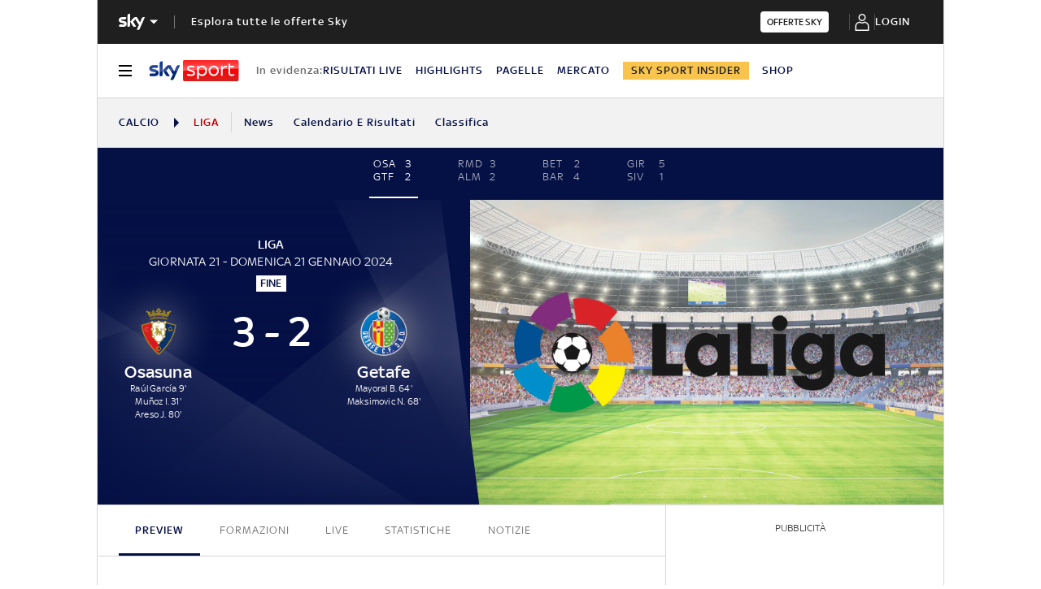

--- FILE ---
content_type: text/html; charset=UTF-8
request_url: https://sport.sky.it/calcio/liga/partite/2023/giornata-21/osasuna-getafe/formazioni.include-body
body_size: 7208
content:



    
    
    
        <!-- Widget name: football-lmp-lineup, inclusion path: /football/lmp-lineup/2372429/widget.html -->
        <ld-lmp-match-lineups-fields-widget live='true' model='{"matchFormations":{"createdAt":"2023-09-01T08:03:32.875Z","away":{"substitution":[{"playerIdOut":"179271","minutes":45,"playerIdIn":"448181"},{"playerIdOut":"501039","minutes":45,"playerIdIn":"545998"}],"topPlayerId":null,"playerList":{"startingLineup":[{"jerseyNum":13,"photoUrl":"https://static.sky.it/images/skysport/it/calcio/giocatori/player_photo_175204.png.transform/original/1718715600000/img.jpg","playerPageLink":"https://sport.sky.it/calcio/atleti/david-soria/175204","role":"Goalkeeper","surname":"Soria","name":"David","formationPlace":"1","id":"175204","fullname":"Soria D."},{"jerseyNum":2,"photoUrl":"https://static.sky.it/images/skysport/it/calcio/giocatori/player_photo_149838.png.transform/original/1718715600000/img.jpg","playerPageLink":"https://sport.sky.it/calcio/atleti/djene-dakonam/149838","role":"Defender","surname":"Dakonam","name":"Djené","formationPlace":"2","id":"149838","fullname":"Dakonam D."},{"jerseyNum":4,"photoUrl":"https://static.sky.it/images/skysport/it/calcio/giocatori/player_photo_501039.png.transform/original/1718715600000/img.jpg","playerPageLink":"https://sport.sky.it/calcio/atleti/gaston-alvarez/501039","role":"Defender","surname":"Álvarez","name":"Gastón","formationPlace":"5","id":"501039","fullname":"Álvarez G."},{"jerseyNum":15,"photoUrl":"https://static.sky.it/images/skysport/it/calcio/giocatori/player_photo_201895.png.transform/original/1718715600000/img.jpg","playerPageLink":"https://sport.sky.it/calcio/atleti/omar-alderete/201895","role":"Defender","surname":"Alderete","name":"Omar","formationPlace":"6","id":"201895","fullname":"Alderete O."},{"jerseyNum":16,"photoUrl":"https://static.sky.it/images/skysport/it/calcio/giocatori/player_photo_171129.png.transform/original/1718715600000/img.jpg","playerPageLink":"https://sport.sky.it/calcio/atleti/diego-rico/171129","role":"Defender","surname":"Rico","name":"Diego","formationPlace":"3","id":"171129","fullname":"Rico D."},{"jerseyNum":11,"photoUrl":"https://static.sky.it/images/skysport/it/calcio/giocatori/player_photo_179271.png.transform/original/1718715600000/img.jpg","playerPageLink":"https://sport.sky.it/calcio/atleti/carles-alena/179271","role":"Midfielder","surname":"Aleñá","name":"Carles","formationPlace":"7","id":"179271","fullname":"Aleñá C."},{"jerseyNum":5,"photoUrl":"https://static.sky.it/images/skysport/it/calcio/giocatori/player_photo_167742.png.transform/original/1718715600000/img.jpg","playerPageLink":"https://sport.sky.it/calcio/atleti/luis-milla/167742","role":"Midfielder","surname":"Milla","name":"Luis","formationPlace":"4","id":"167742","fullname":"Milla L."},{"jerseyNum":20,"photoUrl":"https://static.sky.it/images/skysport/it/calcio/giocatori/player_photo_198499.png.transform/original/1718715600000/img.jpg","playerPageLink":"https://sport.sky.it/calcio/atleti/nemanja-maksimovic/198499","role":"Midfielder","surname":"Maksimovic","name":"Nemanja","formationPlace":"8","id":"198499","fullname":"Maksimovic N."},{"jerseyNum":12,"photoUrl":"https://static.sky.it/images/skysport/it/calcio/giocatori/player_photo_220688.png.transform/original/1718715600000/img.jpg","playerPageLink":"https://sport.sky.it/calcio/atleti/mason-greenwood/220688","role":"Forward","surname":"Greenwood","name":"Mason","formationPlace":"11","id":"220688","fullname":"Greenwood M."},{"jerseyNum":19,"photoUrl":"https://static.sky.it/images/skysport/it/calcio/giocatori/player_photo_199248.png.transform/original/1718715600000/img.jpg","playerPageLink":"https://sport.sky.it/calcio/atleti/borja-mayoral/199248","role":"Forward","surname":"Mayoral","name":"Borja","formationPlace":"10","id":"199248","fullname":"Mayoral B."},{"jerseyNum":10,"photoUrl":"https://static.sky.it/images/skysport/it/calcio/giocatori/player_photo_168636.png.transform/original/1718715600000/img.jpg","playerPageLink":null,"role":"Forward","surname":"Ünal","name":"Enes","formationPlace":"9","id":"168636","fullname":"Ünal E."}],"manager":{"role":"Manager","surname":"Bordalás","name":"José","id":"39504","fullname":"Bordalás J."},"substitutes":[{"jerseyNum":1,"photoUrl":"https://static.sky.it/images/skysport/it/calcio/giocatori/player_photo_235585.png.transform/original/1718715600000/img.jpg","playerPageLink":"https://sport.sky.it/calcio/atleti/daniel-fuzato/235585","role":"Goalkeeper","surname":"Cerantola Fuzato","name":"Daniel","formationPlace":null,"id":"235585","fullname":"Daniel Fuzato"},{"jerseyNum":40,"photoUrl":"https://static.sky.it/images/skysport/it/calcio/giocatori/player_photo_646562.png.transform/original/1718715600000/img.jpg","playerPageLink":"https://sport.sky.it/calcio/atleti/djordjije-medenica/646562","role":"Goalkeeper","surname":"Medenica","name":"Djordjije","formationPlace":null,"id":"646562","fullname":"Medenica D."},{"jerseyNum":6,"photoUrl":"https://static.sky.it/images/skysport/it/calcio/giocatori/player_photo_200599.png.transform/original/1718715600000/img.jpg","playerPageLink":"https://sport.sky.it/calcio/atleti/domingos-duarte/200599","role":"Defender","surname":"de Sousa Coutinho Meneses Duarte","name":"Domingos","formationPlace":null,"id":"200599","fullname":"Domingos Duarte"},{"jerseyNum":3,"photoUrl":"https://static.sky.it/images/skysport/it/calcio/giocatori/player_photo_153656.png.transform/original/1718715600000/img.jpg","playerPageLink":"https://sport.sky.it/calcio/atleti/fabrizio-angileri/153656","role":"Defender","surname":"Angileri","name":"Fabrizio","formationPlace":null,"id":"153656","fullname":"Angileri F."},{"jerseyNum":25,"photoUrl":"https://static.sky.it/images/skysport/it/calcio/giocatori/player_photo_567889.png.transform/original/1718715600000/img.jpg","playerPageLink":"https://sport.sky.it/calcio/atleti/yellu-santiago/567889","role":"Midfielder","surname":"Santiago Pérez","name":"Jesús","formationPlace":null,"id":"567889","fullname":"Yellu Santiago"},{"jerseyNum":32,"photoUrl":"https://static.sky.it/images/skysport/it/calcio/giocatori/player_photo_448181.png.transform/original/1718715600000/img.jpg","playerPageLink":"https://sport.sky.it/calcio/atleti/jorge-martin/448181","role":"Midfielder","surname":"Martín","name":"Jorge","formationPlace":null,"id":"448181","fullname":"Martín J."},{"jerseyNum":18,"photoUrl":"https://static.sky.it/images/skysport/it/calcio/giocatori/player_photo_545998.png.transform/original/1718715600000/img.jpg","playerPageLink":"https://sport.sky.it/calcio/atleti/jose-angel-carmona/545998","role":"Defender","surname":"Carmona","name":"José Ángel","formationPlace":null,"id":"545998","fullname":"Carmona J."},{"jerseyNum":21,"photoUrl":"https://static.sky.it/images/skysport/it/calcio/giocatori/player_photo_464283.png.transform/original/1718715600000/img.jpg","playerPageLink":"https://sport.sky.it/calcio/atleti/juan-iglesias/464283","role":"Defender","surname":"Iglesias","name":"Juan","formationPlace":null,"id":"464283","fullname":"Iglesias J."},{"jerseyNum":9,"photoUrl":"https://static.sky.it/images/skysport/it/calcio/giocatori/player_photo_223757.png.transform/original/1718715600000/img.jpg","playerPageLink":"https://sport.sky.it/calcio/atleti/oscar-rodriguez/223757","role":"Midfielder","surname":"Rodríguez","name":"Óscar","formationPlace":null,"id":"223757","fullname":"Rodríguez Ó."},{"jerseyNum":23,"photoUrl":"https://static.sky.it/images/skysport/it/calcio/giocatori/player_photo_112945.png.transform/original/1718715600000/img.jpg","playerPageLink":null,"role":"Defender","surname":"Mitrovic","name":"Stefan","formationPlace":null,"id":"112945","fullname":"Mitrovic S."}]},"name":"Getafe","scorersCards":[{"minutes":39,"id":"167742","type":"YELLOW"},{"minutes":77,"id":"464283","type":"YELLOW"},{"minutes":86,"id":"198499","type":"YELLOW"},{"minutes":95,"id":"545998","type":"YELLOW"}],"id":"1450","formation":"442","negativeLogoUrl":null,"logoUrl":"https://static.sky.it/images/skysport/it/calcio/squadre/team_logo_1450.png.transform/original/1718715600000/img.jpg","goals":[{"minutes":64,"id":"199248","type":"GOAL"},{"minutes":68,"id":"198499","type":"GOAL"}]},"__typename":"LmpLineup","referees":[{"surname":"Sánchez Martínez","name":"José María","id":"42129","fullname":"Sánchez Martínez J."}],"matchId":"2372429","home":{"substitution":[{"playerIdOut":"109243","minutes":66,"playerIdIn":"484702"},{"playerIdOut":"522856","minutes":66,"playerIdIn":"84700"},{"playerIdOut":"126290","minutes":73,"playerIdIn":"437549"},{"playerIdOut":"490859","minutes":73,"playerIdIn":"219173"},{"playerIdOut":"589577","minutes":86,"playerIdIn":"111232"}],"topPlayerId":null,"playerList":{"startingLineup":[{"jerseyNum":1,"photoUrl":"https://static.sky.it/images/skysport/it/calcio/giocatori/player_photo_138039.png.transform/original/1718715600000/img.jpg","playerPageLink":"https://sport.sky.it/calcio/atleti/sergio-herrera/138039","role":"Goalkeeper","surname":"Herrera","name":"Sergio","formationPlace":"1","id":"138039","fullname":"Herrera S."},{"jerseyNum":5,"photoUrl":"https://static.sky.it/images/skysport/it/calcio/giocatori/player_photo_98851.png.transform/original/1718715600000/img.jpg","playerPageLink":"https://sport.sky.it/calcio/atleti/david-garcia/98851","role":"Defender","surname":"García","name":"David","formationPlace":"6","id":"98851","fullname":"David García"},{"jerseyNum":24,"photoUrl":"https://static.sky.it/images/skysport/it/calcio/giocatori/player_photo_244273.png.transform/original/1718715600000/img.jpg","playerPageLink":"https://sport.sky.it/calcio/atleti/alejandro-catena/244273","role":"Defender","surname":"Catena","name":"Alejandro","formationPlace":"5","id":"244273","fullname":"Catena A."},{"jerseyNum":3,"photoUrl":"https://static.sky.it/images/skysport/it/calcio/giocatori/player_photo_93203.png.transform/original/1718715600000/img.jpg","playerPageLink":"https://sport.sky.it/calcio/atleti/juan-cruz/93203","role":"Defender","surname":"Álvaro Armada","name":"Juan Cruz","formationPlace":"4","id":"93203","fullname":"Juan Cruz"},{"jerseyNum":15,"photoUrl":"https://static.sky.it/images/skysport/it/calcio/giocatori/player_photo_126290.png.transform/original/1718715600000/img.jpg","playerPageLink":"https://sport.sky.it/calcio/atleti/ruben-pena/126290","role":"Defender","surname":"Peña","name":"Rubén","formationPlace":"2","id":"126290","fullname":"Peña R."},{"jerseyNum":19,"photoUrl":"https://static.sky.it/images/skysport/it/calcio/giocatori/player_photo_522856.png.transform/original/1718715600000/img.jpg","playerPageLink":"https://sport.sky.it/calcio/atleti/pablo-ibanez/522856","role":"Midfielder","surname":"Ibáñez","name":"Pablo","formationPlace":"7","id":"522856","fullname":"Pablo Ibáñez"},{"jerseyNum":34,"photoUrl":"https://static.sky.it/images/skysport/it/calcio/giocatori/player_photo_589577.png.transform/original/1718715600000/img.jpg","playerPageLink":"https://sport.sky.it/calcio/atleti/iker-munoz/589577","role":"Midfielder","surname":"Muñoz","name":"Iker","formationPlace":"11","id":"589577","fullname":"Muñoz I."},{"jerseyNum":16,"photoUrl":"https://static.sky.it/images/skysport/it/calcio/giocatori/player_photo_109243.png.transform/original/1718715600000/img.jpg","playerPageLink":"https://sport.sky.it/calcio/atleti/moi-gomez/109243","role":"Midfielder","surname":"Gómez","name":"Moi","formationPlace":"8","id":"109243","fullname":"Gómez M."},{"jerseyNum":22,"photoUrl":"https://static.sky.it/images/skysport/it/calcio/giocatori/player_photo_152723.png.transform/original/1718715600000/img.jpg","playerPageLink":"https://sport.sky.it/calcio/atleti/johan-mojica/152723","role":"Defender","surname":"Mojica","name":"Johan","formationPlace":"3","id":"152723","fullname":"Mojica J."},{"jerseyNum":23,"photoUrl":"https://static.sky.it/images/skysport/it/calcio/giocatori/player_photo_490859.png.transform/original/1718715600000/img.jpg","playerPageLink":"https://sport.sky.it/calcio/atleti/raul-garcia/490859","role":"Forward","surname":"García","name":"Raúl","formationPlace":"10","id":"490859","fullname":"Raúl García"},{"jerseyNum":17,"photoUrl":"https://static.sky.it/images/skysport/it/calcio/giocatori/player_photo_94273.png.transform/original/1718715600000/img.jpg","playerPageLink":"https://sport.sky.it/calcio/atleti/ante-budimir/94273","role":"Forward","surname":"Budimir","name":"Ante","formationPlace":"9","id":"94273","fullname":"Budimir A."}],"manager":{"role":"Manager","surname":"Arrasate","name":"Jagoba","id":"42602","fullname":"Arrasate J."},"substitutes":[{"jerseyNum":10,"photoUrl":"https://static.sky.it/images/skysport/it/calcio/giocatori/player_photo_484702.png.transform/original/1718715600000/img.jpg","playerPageLink":"https://sport.sky.it/calcio/atleti/aimar-oroz/484702","role":"Midfielder","surname":"Oroz","name":"Aimar","formationPlace":null,"id":"484702","fullname":"Oroz A."},{"jerseyNum":13,"photoUrl":"https://static.sky.it/images/skysport/it/calcio/giocatori/player_photo_80993.png.transform/original/1718715600000/img.jpg","playerPageLink":"https://sport.sky.it/calcio/atleti/aitor-fernandez/80993","role":"Goalkeeper","surname":"Fernández","name":"Aitor","formationPlace":null,"id":"80993","fullname":"Fernández A."},{"jerseyNum":8,"photoUrl":"https://static.sky.it/images/skysport/it/calcio/giocatori/player_photo_84700.png.transform/original/1718715600000/img.jpg","playerPageLink":null,"role":"Midfielder","surname":"Brasanac","name":"Darko","formationPlace":null,"id":"84700","fullname":"Brasanac D."},{"jerseyNum":12,"photoUrl":"https://static.sky.it/images/skysport/it/calcio/giocatori/player_photo_437549.png.transform/original/1718715600000/img.jpg","playerPageLink":"https://sport.sky.it/calcio/atleti/jesus-areso/437549","role":"Defender","surname":"Areso","name":"Jesús","formationPlace":null,"id":"437549","fullname":"Areso J."},{"jerseyNum":7,"photoUrl":"https://static.sky.it/images/skysport/it/calcio/giocatori/player_photo_477463.png.transform/original/1718715600000/img.jpg","playerPageLink":"https://sport.sky.it/calcio/atleti/jon-moncayola/477463","role":"Midfielder","surname":"Moncayola","name":"Jon","formationPlace":null,"id":"477463","fullname":"Moncayola J."},{"jerseyNum":28,"photoUrl":"https://static.sky.it/images/skysport/it/calcio/giocatori/player_photo_463784.png.transform/original/1718715600000/img.jpg","playerPageLink":"https://sport.sky.it/calcio/atleti/jorge-herrando/463784","role":"Defender","surname":"Herrando","name":"Jorge","formationPlace":null,"id":"463784","fullname":"Herrando J."},{"jerseyNum":20,"photoUrl":"https://static.sky.it/images/skysport/it/calcio/giocatori/player_photo_219173.png.transform/original/1718715600000/img.jpg","playerPageLink":"https://sport.sky.it/calcio/atleti/jose-arnaiz/219173","role":"Forward","surname":"Arnáiz","name":"José","formationPlace":null,"id":"219173","fullname":"Arnáiz J."},{"jerseyNum":11,"photoUrl":"https://static.sky.it/images/skysport/it/calcio/giocatori/player_photo_178870.png.transform/original/1718715600000/img.jpg","playerPageLink":"https://sport.sky.it/calcio/atleti/kike-barja/178870","role":"Forward","surname":"Barja","name":"Kike","formationPlace":null,"id":"178870","fullname":"Barja K."},{"jerseyNum":6,"photoUrl":"https://static.sky.it/images/skysport/it/calcio/giocatori/player_photo_111232.png.transform/original/1718715600000/img.jpg","playerPageLink":"https://sport.sky.it/calcio/atleti/lucas-torro/111232","role":"Midfielder","surname":"Torró","name":"Lucas","formationPlace":null,"id":"111232","fullname":"Torró L."},{"jerseyNum":2,"photoUrl":"https://static.sky.it/images/skysport/it/calcio/giocatori/player_photo_230598.png.transform/original/1718715600000/img.jpg","playerPageLink":null,"role":"Defender","surname":"Vidal","name":"Nacho","formationPlace":null,"id":"230598","fullname":"Vidal N."},{"jerseyNum":14,"photoUrl":"https://static.sky.it/images/skysport/it/calcio/giocatori/player_photo_130026.png.transform/original/1718715600000/img.jpg","playerPageLink":"https://sport.sky.it/calcio/atleti/ruben-garcia/130026","role":"Midfielder","surname":"García","name":"Rubén","formationPlace":null,"id":"130026","fullname":"Rubén García"},{"jerseyNum":4,"photoUrl":"https://static.sky.it/images/skysport/it/calcio/giocatori/player_photo_163711.png.transform/original/1718715600000/img.jpg","playerPageLink":"https://sport.sky.it/calcio/atleti/unai-garcia/163711","role":"Defender","surname":"García","name":"Unai","formationPlace":null,"id":"163711","fullname":"Unai García"}]},"name":"Osasuna","scorersCards":[{"minutes":26,"id":"490859","type":"YELLOW"},{"minutes":29,"id":"109243","type":"YELLOW"},{"minutes":76,"id":"98851","type":"YELLOW"},{"minutes":80,"id":"522856","type":"YELLOW"},{"minutes":89,"id":"93203","type":"YELLOW"}],"id":"450","formation":"352","negativeLogoUrl":null,"logoUrl":"https://static.sky.it/images/skysport/it/calcio/squadre/team_logo_450.png.transform/original/1718715600000/img.jpg","goals":[{"minutes":9,"id":"490859","type":"GOAL"},{"minutes":31,"id":"589577","type":"GOAL"},{"minutes":80,"id":"437549","type":"GOAL"}]},"status":"FullTime","updatedAt":"2024-06-18T13:52:01.672Z","trackingData":{"intcmp":"skysport_sportsdata_lmp_new_lineup"}},"matchFormationsFields":{"home":{"formation":"352","players":[{"formationPlace":"KEEPER","fullName":"Herrera S.","jerseyNumber":1,"imageUrl":"https://static.sky.it/images/skysport/it/calcio/giocatori/player_photo_138039.png.transform/original/1718715600000/img.jpg","playerPageLink":"https://sport.sky.it/calcio/atleti/sergio-herrera/138039"},{"formationPlace":"CENTRE_BACK_RIGHT","fullName":"David García","jerseyNumber":5,"imageUrl":"https://static.sky.it/images/skysport/it/calcio/giocatori/player_photo_98851.png.transform/original/1718715600000/img.jpg","playerPageLink":"https://sport.sky.it/calcio/atleti/david-garcia/98851"},{"formationPlace":"CENTRE_BACK","fullName":"Catena A.","jerseyNumber":24,"imageUrl":"https://static.sky.it/images/skysport/it/calcio/giocatori/player_photo_244273.png.transform/original/1718715600000/img.jpg","playerPageLink":"https://sport.sky.it/calcio/atleti/alejandro-catena/244273"},{"formationPlace":"CENTRE_BACK_LEFT","fullName":"Juan Cruz","jerseyNumber":3,"imageUrl":"https://static.sky.it/images/skysport/it/calcio/giocatori/player_photo_93203.png.transform/original/1718715600000/img.jpg","playerPageLink":"https://sport.sky.it/calcio/atleti/juan-cruz/93203"},{"formationPlace":"WING_BACK_RIGHT","fullName":"Peña R.","jerseyNumber":15,"imageUrl":"https://static.sky.it/images/skysport/it/calcio/giocatori/player_photo_126290.png.transform/original/1718715600000/img.jpg","playerPageLink":"https://sport.sky.it/calcio/atleti/ruben-pena/126290"},{"formationPlace":"DEFENSIVE_MIDFIELD_RIGHT","fullName":"Pablo Ibáñez","jerseyNumber":19,"imageUrl":"https://static.sky.it/images/skysport/it/calcio/giocatori/player_photo_522856.png.transform/original/1718715600000/img.jpg","playerPageLink":"https://sport.sky.it/calcio/atleti/pablo-ibanez/522856"},{"formationPlace":"OFFENSIVE_MIDFIELD","fullName":"Muñoz I.","jerseyNumber":34,"imageUrl":"https://static.sky.it/images/skysport/it/calcio/giocatori/player_photo_589577.png.transform/original/1718715600000/img.jpg","playerPageLink":"https://sport.sky.it/calcio/atleti/iker-munoz/589577"},{"formationPlace":"DEFENSIVE_MIDFIELD_LEFT","fullName":"Gómez M.","jerseyNumber":16,"imageUrl":"https://static.sky.it/images/skysport/it/calcio/giocatori/player_photo_109243.png.transform/original/1718715600000/img.jpg","playerPageLink":"https://sport.sky.it/calcio/atleti/moi-gomez/109243"},{"formationPlace":"WING_BACK_LEFT","fullName":"Mojica J.","jerseyNumber":22,"imageUrl":"https://static.sky.it/images/skysport/it/calcio/giocatori/player_photo_152723.png.transform/original/1718715600000/img.jpg","playerPageLink":"https://sport.sky.it/calcio/atleti/johan-mojica/152723"},{"formationPlace":"CENTRE_FORWARD_RIGHT","fullName":"Raúl García","jerseyNumber":23,"imageUrl":"https://static.sky.it/images/skysport/it/calcio/giocatori/player_photo_490859.png.transform/original/1718715600000/img.jpg","playerPageLink":"https://sport.sky.it/calcio/atleti/raul-garcia/490859"},{"formationPlace":"CENTRE_FORWARD_LEFT","fullName":"Budimir A.","jerseyNumber":17,"imageUrl":"https://static.sky.it/images/skysport/it/calcio/giocatori/player_photo_94273.png.transform/original/1718715600000/img.jpg","playerPageLink":"https://sport.sky.it/calcio/atleti/ante-budimir/94273"}],"hasImage":false},"away":{"formation":"442","players":[{"formationPlace":"KEEPER","fullName":"Soria D.","jerseyNumber":13,"imageUrl":"https://static.sky.it/images/skysport/it/calcio/giocatori/player_photo_175204.png.transform/original/1718715600000/img.jpg","playerPageLink":"https://sport.sky.it/calcio/atleti/david-soria/175204"},{"formationPlace":"FULL_BACK_RIGHT","fullName":"Dakonam D.","jerseyNumber":2,"imageUrl":"https://static.sky.it/images/skysport/it/calcio/giocatori/player_photo_149838.png.transform/original/1718715600000/img.jpg","playerPageLink":"https://sport.sky.it/calcio/atleti/djene-dakonam/149838"},{"formationPlace":"CENTRE_BACK_RIGHT","fullName":"Álvarez G.","jerseyNumber":4,"imageUrl":"https://static.sky.it/images/skysport/it/calcio/giocatori/player_photo_501039.png.transform/original/1718715600000/img.jpg","playerPageLink":"https://sport.sky.it/calcio/atleti/gaston-alvarez/501039"},{"formationPlace":"CENTRE_BACK_LEFT","fullName":"Alderete O.","jerseyNumber":15,"imageUrl":"https://static.sky.it/images/skysport/it/calcio/giocatori/player_photo_201895.png.transform/original/1718715600000/img.jpg","playerPageLink":"https://sport.sky.it/calcio/atleti/omar-alderete/201895"},{"formationPlace":"FULL_BACK_LEFT","fullName":"Rico D.","jerseyNumber":16,"imageUrl":"https://static.sky.it/images/skysport/it/calcio/giocatori/player_photo_171129.png.transform/original/1718715600000/img.jpg","playerPageLink":"https://sport.sky.it/calcio/atleti/diego-rico/171129"},{"formationPlace":"SIDE_MIDFIELD_RIGHT","fullName":"Aleñá C.","jerseyNumber":11,"imageUrl":"https://static.sky.it/images/skysport/it/calcio/giocatori/player_photo_179271.png.transform/original/1718715600000/img.jpg","playerPageLink":"https://sport.sky.it/calcio/atleti/carles-alena/179271"},{"formationPlace":"CENTRE_MIDFIELD_RIGHT","fullName":"Milla L.","jerseyNumber":5,"imageUrl":"https://static.sky.it/images/skysport/it/calcio/giocatori/player_photo_167742.png.transform/original/1718715600000/img.jpg","playerPageLink":"https://sport.sky.it/calcio/atleti/luis-milla/167742"},{"formationPlace":"CENTRE_MIDFIELD_LEFT","fullName":"Maksimovic N.","jerseyNumber":20,"imageUrl":"https://static.sky.it/images/skysport/it/calcio/giocatori/player_photo_198499.png.transform/original/1718715600000/img.jpg","playerPageLink":"https://sport.sky.it/calcio/atleti/nemanja-maksimovic/198499"},{"formationPlace":"SIDE_MIDFIELD_LEFT","fullName":"Greenwood M.","jerseyNumber":12,"imageUrl":"https://static.sky.it/images/skysport/it/calcio/giocatori/player_photo_220688.png.transform/original/1718715600000/img.jpg","playerPageLink":"https://sport.sky.it/calcio/atleti/mason-greenwood/220688"},{"formationPlace":"CENTRE_FORWARD_RIGHT","fullName":"Mayoral B.","jerseyNumber":19,"imageUrl":"https://static.sky.it/images/skysport/it/calcio/giocatori/player_photo_199248.png.transform/original/1718715600000/img.jpg","playerPageLink":"https://sport.sky.it/calcio/atleti/borja-mayoral/199248"},{"formationPlace":"CENTRE_FORWARD_LEFT","fullName":"Ünal E.","jerseyNumber":10,"imageUrl":"https://static.sky.it/images/skysport/it/calcio/giocatori/player_photo_168636.png.transform/original/1718715600000/img.jpg","playerPageLink":null}],"hasImage":false}}}' query='{"configurationName":"football-lmp-lineup","matchId":"2372429","live":true,"isEmptyWidget":false}' scgsVersion='6.1.4'><aside class="ftbl__match-startup-formations"><h2 class="ftbl__text ftbl__text--h2 ftbl__text--color-blue ftbl__text--font-size-32--34 ftbl__text--weight-500 ftbl__match-title">Osasuna–Getafe, le formazioni ufficiali</h2><div class="ftbl__match-startup-formation"><div class="ftbl__team-header ftbl__team-header__home"><span class="ftbl__team ftbl__team--icon-left ftbl__team--icon-dark"><span class="ftbl__team__icon-wrapper ftbl__team__icon-wrapper--size-30"><img src="https://static.sky.it/images/skysport/it/calcio/squadre/team_logo_450.png.transform/original/1718715600000/img.jpg" aria-hidden="true" class="ftbl__team__icon ftbl__team__icon--size-30" loading="lazy" data-placeholder="https://static.sky.it/images/skysport/configurations/placeholders/football/team-logo.png"/></span> <span class="ftbl__text ftbl__text--span ftbl__text--color-inherit ftbl__text--font-size-18--22 ftbl__text--weight-500 ftbl__team__name ftbl__team__name--left ftbl__team__name--ellipsis">Osasuna</span></span><span class="ftbl__team-formation"><span class="ftbl__text ftbl__text--span ftbl__text--color-inherit ftbl__text--font-size-18--22 ftbl__text--weight-500 ftbl__team-formation-number">3-5-2</span></span></div><div class="ftbl__match-formations-wrapper"><div class="ftbl__match-formation-field--dynamic"><div class="ftbl__match-formation-players-container"><div style="top:8%;left:50%" class="ftbl__match-formation-player-in-field" data-formationplace="KEEPER"><a href="https://sport.sky.it/calcio/atleti/sergio-herrera/138039"><div class="ftbl__player-formation-place-icon ftbl__player-formation-place-icon--dynamic"><div class="ftbl__player-formation-place-icon-shape ftbl__player-formation-place-icon-shape--circled"><span class="ftbl__text ftbl__text--span ftbl__text--color-blue ftbl__text--font-size-12--14 ftbl__text--weight-500 ftbl__player-formation-place-icon-number">1</span></div><p class="ftbl__text ftbl__text--p ftbl__text--color-light ftbl__text--font-size-12--14 ftbl__text--weight-500 ftbl__player-formation-place-icon-name">Herrera S.</p></div></a></div><div style="top:30%;left:25%" class="ftbl__match-formation-player-in-field" data-formationplace="CENTRE_BACK_RIGHT"><a href="https://sport.sky.it/calcio/atleti/david-garcia/98851"><div class="ftbl__player-formation-place-icon ftbl__player-formation-place-icon--dynamic"><div class="ftbl__player-formation-place-icon-shape ftbl__player-formation-place-icon-shape--circled"><span class="ftbl__text ftbl__text--span ftbl__text--color-blue ftbl__text--font-size-12--14 ftbl__text--weight-500 ftbl__player-formation-place-icon-number">5</span></div><p class="ftbl__text ftbl__text--p ftbl__text--color-light ftbl__text--font-size-12--14 ftbl__text--weight-500 ftbl__player-formation-place-icon-name">David García</p></div></a></div><div style="top:30%;left:50%" class="ftbl__match-formation-player-in-field" data-formationplace="CENTRE_BACK"><a href="https://sport.sky.it/calcio/atleti/alejandro-catena/244273"><div class="ftbl__player-formation-place-icon ftbl__player-formation-place-icon--dynamic"><div class="ftbl__player-formation-place-icon-shape ftbl__player-formation-place-icon-shape--circled"><span class="ftbl__text ftbl__text--span ftbl__text--color-blue ftbl__text--font-size-12--14 ftbl__text--weight-500 ftbl__player-formation-place-icon-number">24</span></div><p class="ftbl__text ftbl__text--p ftbl__text--color-light ftbl__text--font-size-12--14 ftbl__text--weight-500 ftbl__player-formation-place-icon-name">Catena A.</p></div></a></div><div style="top:30%;left:75%" class="ftbl__match-formation-player-in-field" data-formationplace="CENTRE_BACK_LEFT"><a href="https://sport.sky.it/calcio/atleti/juan-cruz/93203"><div class="ftbl__player-formation-place-icon ftbl__player-formation-place-icon--dynamic"><div class="ftbl__player-formation-place-icon-shape ftbl__player-formation-place-icon-shape--circled"><span class="ftbl__text ftbl__text--span ftbl__text--color-blue ftbl__text--font-size-12--14 ftbl__text--weight-500 ftbl__player-formation-place-icon-number">3</span></div><p class="ftbl__text ftbl__text--p ftbl__text--color-light ftbl__text--font-size-12--14 ftbl__text--weight-500 ftbl__player-formation-place-icon-name">Juan Cruz</p></div></a></div><div style="top:51%;left:15%" class="ftbl__match-formation-player-in-field" data-formationplace="WING_BACK_RIGHT"><a href="https://sport.sky.it/calcio/atleti/ruben-pena/126290"><div class="ftbl__player-formation-place-icon ftbl__player-formation-place-icon--dynamic"><div class="ftbl__player-formation-place-icon-shape ftbl__player-formation-place-icon-shape--circled"><span class="ftbl__text ftbl__text--span ftbl__text--color-blue ftbl__text--font-size-12--14 ftbl__text--weight-500 ftbl__player-formation-place-icon-number">15</span></div><p class="ftbl__text ftbl__text--p ftbl__text--color-light ftbl__text--font-size-12--14 ftbl__text--weight-500 ftbl__player-formation-place-icon-name">Peña R.</p></div></a></div><div style="top:57%;left:32.5%" class="ftbl__match-formation-player-in-field" data-formationplace="DEFENSIVE_MIDFIELD_RIGHT"><a href="https://sport.sky.it/calcio/atleti/pablo-ibanez/522856"><div class="ftbl__player-formation-place-icon ftbl__player-formation-place-icon--dynamic"><div class="ftbl__player-formation-place-icon-shape ftbl__player-formation-place-icon-shape--circled"><span class="ftbl__text ftbl__text--span ftbl__text--color-blue ftbl__text--font-size-12--14 ftbl__text--weight-500 ftbl__player-formation-place-icon-number">19</span></div><p class="ftbl__text ftbl__text--p ftbl__text--color-light ftbl__text--font-size-12--14 ftbl__text--weight-500 ftbl__player-formation-place-icon-name">Pablo Ib...</p></div></a></div><div style="top:51%;left:50%" class="ftbl__match-formation-player-in-field" data-formationplace="OFFENSIVE_MIDFIELD"><a href="https://sport.sky.it/calcio/atleti/iker-munoz/589577"><div class="ftbl__player-formation-place-icon ftbl__player-formation-place-icon--dynamic"><div class="ftbl__player-formation-place-icon-shape ftbl__player-formation-place-icon-shape--circled"><span class="ftbl__text ftbl__text--span ftbl__text--color-blue ftbl__text--font-size-12--14 ftbl__text--weight-500 ftbl__player-formation-place-icon-number">34</span></div><p class="ftbl__text ftbl__text--p ftbl__text--color-light ftbl__text--font-size-12--14 ftbl__text--weight-500 ftbl__player-formation-place-icon-name">Muñoz I.</p></div></a></div><div style="top:57%;left:67.5%" class="ftbl__match-formation-player-in-field" data-formationplace="DEFENSIVE_MIDFIELD_LEFT"><a href="https://sport.sky.it/calcio/atleti/moi-gomez/109243"><div class="ftbl__player-formation-place-icon ftbl__player-formation-place-icon--dynamic"><div class="ftbl__player-formation-place-icon-shape ftbl__player-formation-place-icon-shape--circled"><span class="ftbl__text ftbl__text--span ftbl__text--color-blue ftbl__text--font-size-12--14 ftbl__text--weight-500 ftbl__player-formation-place-icon-number">16</span></div><p class="ftbl__text ftbl__text--p ftbl__text--color-light ftbl__text--font-size-12--14 ftbl__text--weight-500 ftbl__player-formation-place-icon-name">Gómez M.</p></div></a></div><div style="top:51%;left:85%" class="ftbl__match-formation-player-in-field" data-formationplace="WING_BACK_LEFT"><a href="https://sport.sky.it/calcio/atleti/johan-mojica/152723"><div class="ftbl__player-formation-place-icon ftbl__player-formation-place-icon--dynamic"><div class="ftbl__player-formation-place-icon-shape ftbl__player-formation-place-icon-shape--circled"><span class="ftbl__text ftbl__text--span ftbl__text--color-blue ftbl__text--font-size-12--14 ftbl__text--weight-500 ftbl__player-formation-place-icon-number">22</span></div><p class="ftbl__text ftbl__text--p ftbl__text--color-light ftbl__text--font-size-12--14 ftbl__text--weight-500 ftbl__player-formation-place-icon-name">Mojica J.</p></div></a></div><div style="top:76%;left:37.5%" class="ftbl__match-formation-player-in-field" data-formationplace="CENTRE_FORWARD_RIGHT"><a href="https://sport.sky.it/calcio/atleti/raul-garcia/490859"><div class="ftbl__player-formation-place-icon ftbl__player-formation-place-icon--dynamic"><div class="ftbl__player-formation-place-icon-shape ftbl__player-formation-place-icon-shape--circled"><span class="ftbl__text ftbl__text--span ftbl__text--color-blue ftbl__text--font-size-12--14 ftbl__text--weight-500 ftbl__player-formation-place-icon-number">23</span></div><p class="ftbl__text ftbl__text--p ftbl__text--color-light ftbl__text--font-size-12--14 ftbl__text--weight-500 ftbl__player-formation-place-icon-name">Raúl García</p></div></a></div><div style="top:76%;left:62.5%" class="ftbl__match-formation-player-in-field" data-formationplace="CENTRE_FORWARD_LEFT"><a href="https://sport.sky.it/calcio/atleti/ante-budimir/94273"><div class="ftbl__player-formation-place-icon ftbl__player-formation-place-icon--dynamic"><div class="ftbl__player-formation-place-icon-shape ftbl__player-formation-place-icon-shape--circled"><span class="ftbl__text ftbl__text--span ftbl__text--color-blue ftbl__text--font-size-12--14 ftbl__text--weight-500 ftbl__player-formation-place-icon-number">17</span></div><p class="ftbl__text ftbl__text--p ftbl__text--color-light ftbl__text--font-size-12--14 ftbl__text--weight-500 ftbl__player-formation-place-icon-name">Budimir A.</p></div></a></div></div></div><div class="ftbl__match-formations"><table class="ftbl__report-tabs-panel" data-panels="true"><tbody class="ftbl__report-tabs-panel__body"><tr class="ftbl__report-tabs-panel__header"><td colSpan="11" class="ftbl__report-tabs-panel__header-td">Titolari</td></tr><tr class="ftbl__report-tabs-panel__col ftbl__report-tabs-panel__col--full" data-panel-left="true"><td class="ftbl__report-tabs-panel__td ftbl__report-tabs-panel__td--full"><div class="ftbl__match-formation-player"><span class="ftbl__text ftbl__text--span ftbl__text--color-blue ftbl__text--font-size-16--14 ftbl__text--weight-500 ftbl__match-formation-player--jerseyNum">1</span><a class="ftbl__text ftbl__text--a ftbl__text--color-blue ftbl__text--font-size-14 ftbl__text--weight-500 ftbl__match-formation-player--name" href="https://sport.sky.it/calcio/atleti/sergio-herrera/138039">Herrera S.</a><span class="ftbl__match-formation-player--icons-wrapper"></span></div></td><td class="ftbl__report-tabs-panel__td ftbl__report-tabs-panel__td--full"><div class="ftbl__match-formation-player"><span class="ftbl__text ftbl__text--span ftbl__text--color-blue ftbl__text--font-size-16--14 ftbl__text--weight-500 ftbl__match-formation-player--jerseyNum">5</span><a class="ftbl__text ftbl__text--a ftbl__text--color-blue ftbl__text--font-size-14 ftbl__text--weight-500 ftbl__match-formation-player--name" href="https://sport.sky.it/calcio/atleti/david-garcia/98851">David García</a><span class="ftbl__match-formation-player--icons-wrapper"><i class="ftbl__icon ftbl__icon--c-inherit ftbl__icon--xsmall"><svg viewBox="0 0 26 26" xmlns="http://www.w3.org/2000/svg"><rect width="11.755" height="15.673" x=".122" y=".735" fill="#FFBC00" stroke="#051045" rx="1" transform="translate(7 5)"></rect></svg></i></span></div></td><td class="ftbl__report-tabs-panel__td ftbl__report-tabs-panel__td--full"><div class="ftbl__match-formation-player"><span class="ftbl__text ftbl__text--span ftbl__text--color-blue ftbl__text--font-size-16--14 ftbl__text--weight-500 ftbl__match-formation-player--jerseyNum">24</span><a class="ftbl__text ftbl__text--a ftbl__text--color-blue ftbl__text--font-size-14 ftbl__text--weight-500 ftbl__match-formation-player--name" href="https://sport.sky.it/calcio/atleti/alejandro-catena/244273">Catena A.</a><span class="ftbl__match-formation-player--icons-wrapper"></span></div></td><td class="ftbl__report-tabs-panel__td ftbl__report-tabs-panel__td--full"><div class="ftbl__match-formation-player"><span class="ftbl__text ftbl__text--span ftbl__text--color-blue ftbl__text--font-size-16--14 ftbl__text--weight-500 ftbl__match-formation-player--jerseyNum">3</span><a class="ftbl__text ftbl__text--a ftbl__text--color-blue ftbl__text--font-size-14 ftbl__text--weight-500 ftbl__match-formation-player--name" href="https://sport.sky.it/calcio/atleti/juan-cruz/93203">Juan Cruz</a><span class="ftbl__match-formation-player--icons-wrapper"><i class="ftbl__icon ftbl__icon--c-inherit ftbl__icon--xsmall"><svg viewBox="0 0 26 26" xmlns="http://www.w3.org/2000/svg"><rect width="11.755" height="15.673" x=".122" y=".735" fill="#FFBC00" stroke="#051045" rx="1" transform="translate(7 5)"></rect></svg></i></span></div></td><td class="ftbl__report-tabs-panel__td ftbl__report-tabs-panel__td--full"><div class="ftbl__match-formation-player"><span class="ftbl__text ftbl__text--span ftbl__text--color-blue ftbl__text--font-size-16--14 ftbl__text--weight-500 ftbl__match-formation-player--jerseyNum">15</span><a class="ftbl__text ftbl__text--a ftbl__text--color-blue ftbl__text--font-size-14 ftbl__text--weight-500 ftbl__match-formation-player--name" href="https://sport.sky.it/calcio/atleti/ruben-pena/126290">Peña R.</a><span class="ftbl__match-formation-player--icons-wrapper"><span class="ftbl__text ftbl__text--span ftbl__text--color-medium ftbl__text--font-size-16--14 ">73&#x27;</span><i class="ftbl__icon ftbl__icon--c-red-light ftbl__icon--xsmall"><svg viewBox="0 0 26 26" xmlns="http://www.w3.org/2000/svg" fill="currentColor" width="20" height="20"><path d="M14.98 12.98a.612.612 0 01.864 0l3.824 3.823.06.068c.1.135.137.302.111.461l.008-.097a.614.614 0 01-.18.433l.06-.07a.615.615 0 01-.072.083l-3.81 3.81-.07.06a.612.612 0 01-.796-.06l-.06-.068a.612.612 0 01.06-.797l2.779-2.78-9.229.001a.612.612 0 01-.076-1.219l.076-.004 9.229-.001-2.779-2.779-.06-.068a.612.612 0 01.06-.797zm-2.96-7.648a.612.612 0 01.06.797l-.06.068-2.78 2.779h9.995a.612.612 0 01.077 1.22l-.077.004H9.241l2.78 2.78a.612.612 0 01.06.796l-.06.068a.612.612 0 01-.797.06l-.068-.06-3.824-3.823a.612.612 0 01-.06-.797l.06-.068 3.824-3.824a.612.612 0 01.865 0z"></path></svg></i></span></div></td><td class="ftbl__report-tabs-panel__td ftbl__report-tabs-panel__td--full"><div class="ftbl__match-formation-player"><span class="ftbl__text ftbl__text--span ftbl__text--color-blue ftbl__text--font-size-16--14 ftbl__text--weight-500 ftbl__match-formation-player--jerseyNum">19</span><a class="ftbl__text ftbl__text--a ftbl__text--color-blue ftbl__text--font-size-14 ftbl__text--weight-500 ftbl__match-formation-player--name" href="https://sport.sky.it/calcio/atleti/pablo-ibanez/522856">Pablo Ibáñez</a><span class="ftbl__match-formation-player--icons-wrapper"><span class="ftbl__text ftbl__text--span ftbl__text--color-medium ftbl__text--font-size-16--14 ">66&#x27;</span><i class="ftbl__icon ftbl__icon--c-red-light ftbl__icon--xsmall"><svg viewBox="0 0 26 26" xmlns="http://www.w3.org/2000/svg" fill="currentColor" width="20" height="20"><path d="M14.98 12.98a.612.612 0 01.864 0l3.824 3.823.06.068c.1.135.137.302.111.461l.008-.097a.614.614 0 01-.18.433l.06-.07a.615.615 0 01-.072.083l-3.81 3.81-.07.06a.612.612 0 01-.796-.06l-.06-.068a.612.612 0 01.06-.797l2.779-2.78-9.229.001a.612.612 0 01-.076-1.219l.076-.004 9.229-.001-2.779-2.779-.06-.068a.612.612 0 01.06-.797zm-2.96-7.648a.612.612 0 01.06.797l-.06.068-2.78 2.779h9.995a.612.612 0 01.077 1.22l-.077.004H9.241l2.78 2.78a.612.612 0 01.06.796l-.06.068a.612.612 0 01-.797.06l-.068-.06-3.824-3.823a.612.612 0 01-.06-.797l.06-.068 3.824-3.824a.612.612 0 01.865 0z"></path></svg></i><i class="ftbl__icon ftbl__icon--c-inherit ftbl__icon--xsmall"><svg viewBox="0 0 26 26" xmlns="http://www.w3.org/2000/svg"><rect width="11.755" height="15.673" x=".122" y=".735" fill="#FFBC00" stroke="#051045" rx="1" transform="translate(7 5)"></rect></svg></i></span></div></td><td class="ftbl__report-tabs-panel__td ftbl__report-tabs-panel__td--full"><div class="ftbl__match-formation-player"><span class="ftbl__text ftbl__text--span ftbl__text--color-blue ftbl__text--font-size-16--14 ftbl__text--weight-500 ftbl__match-formation-player--jerseyNum">34</span><a class="ftbl__text ftbl__text--a ftbl__text--color-blue ftbl__text--font-size-14 ftbl__text--weight-500 ftbl__match-formation-player--name" href="https://sport.sky.it/calcio/atleti/iker-munoz/589577">Muñoz I.</a><span class="ftbl__match-formation-player--icons-wrapper"><span class="ftbl__text ftbl__text--span ftbl__text--color-medium ftbl__text--font-size-16--14 ">86&#x27;</span><i class="ftbl__icon ftbl__icon--c-red-light ftbl__icon--xsmall"><svg viewBox="0 0 26 26" xmlns="http://www.w3.org/2000/svg" fill="currentColor" width="20" height="20"><path d="M14.98 12.98a.612.612 0 01.864 0l3.824 3.823.06.068c.1.135.137.302.111.461l.008-.097a.614.614 0 01-.18.433l.06-.07a.615.615 0 01-.072.083l-3.81 3.81-.07.06a.612.612 0 01-.796-.06l-.06-.068a.612.612 0 01.06-.797l2.779-2.78-9.229.001a.612.612 0 01-.076-1.219l.076-.004 9.229-.001-2.779-2.779-.06-.068a.612.612 0 01.06-.797zm-2.96-7.648a.612.612 0 01.06.797l-.06.068-2.78 2.779h9.995a.612.612 0 01.077 1.22l-.077.004H9.241l2.78 2.78a.612.612 0 01.06.796l-.06.068a.612.612 0 01-.797.06l-.068-.06-3.824-3.823a.612.612 0 01-.06-.797l.06-.068 3.824-3.824a.612.612 0 01.865 0z"></path></svg></i><span class="ftbl__match-formation-player--goal-wrapper"><i class="ftbl__icon ftbl__icon--c-inherit ftbl__icon--xsmall"><svg viewBox="0 0 26 26" xmlns="http://www.w3.org/2000/svg" fill="currentColor"><g transform="translate(4.16 3.12)"><path d="M9.36 0a9.36 9.36 0 110 18.72A9.36 9.36 0 019.36 0zm0 1.872a7.459 7.459 0 00-3.225.728l-.968 2.844-2.193.003A7.453 7.453 0 001.872 9.36c0 .716.1 1.409.288 2.064l3.288 2.178-.686 1.668a7.456 7.456 0 005.237 1.551l2.227-1.971 1.052.893a7.5 7.5 0 003.36-4.614l-1.447-2.89 1.364-.961a7.49 7.49 0 00-2.242-3.534h-3.475l-.428-1.799a7.553 7.553 0 00-1.05-.073zm-.168 3.744l3.4 2.47-1.299 3.998H7.09L5.79 8.087l3.4-2.471z"></path></g></svg></i></span></span></div></td><td class="ftbl__report-tabs-panel__td ftbl__report-tabs-panel__td--full"><div class="ftbl__match-formation-player"><span class="ftbl__text ftbl__text--span ftbl__text--color-blue ftbl__text--font-size-16--14 ftbl__text--weight-500 ftbl__match-formation-player--jerseyNum">16</span><a class="ftbl__text ftbl__text--a ftbl__text--color-blue ftbl__text--font-size-14 ftbl__text--weight-500 ftbl__match-formation-player--name" href="https://sport.sky.it/calcio/atleti/moi-gomez/109243">Gómez M.</a><span class="ftbl__match-formation-player--icons-wrapper"><span class="ftbl__text ftbl__text--span ftbl__text--color-medium ftbl__text--font-size-16--14 ">66&#x27;</span><i class="ftbl__icon ftbl__icon--c-red-light ftbl__icon--xsmall"><svg viewBox="0 0 26 26" xmlns="http://www.w3.org/2000/svg" fill="currentColor" width="20" height="20"><path d="M14.98 12.98a.612.612 0 01.864 0l3.824 3.823.06.068c.1.135.137.302.111.461l.008-.097a.614.614 0 01-.18.433l.06-.07a.615.615 0 01-.072.083l-3.81 3.81-.07.06a.612.612 0 01-.796-.06l-.06-.068a.612.612 0 01.06-.797l2.779-2.78-9.229.001a.612.612 0 01-.076-1.219l.076-.004 9.229-.001-2.779-2.779-.06-.068a.612.612 0 01.06-.797zm-2.96-7.648a.612.612 0 01.06.797l-.06.068-2.78 2.779h9.995a.612.612 0 01.077 1.22l-.077.004H9.241l2.78 2.78a.612.612 0 01.06.796l-.06.068a.612.612 0 01-.797.06l-.068-.06-3.824-3.823a.612.612 0 01-.06-.797l.06-.068 3.824-3.824a.612.612 0 01.865 0z"></path></svg></i><i class="ftbl__icon ftbl__icon--c-inherit ftbl__icon--xsmall"><svg viewBox="0 0 26 26" xmlns="http://www.w3.org/2000/svg"><rect width="11.755" height="15.673" x=".122" y=".735" fill="#FFBC00" stroke="#051045" rx="1" transform="translate(7 5)"></rect></svg></i></span></div></td><td class="ftbl__report-tabs-panel__td ftbl__report-tabs-panel__td--full"><div class="ftbl__match-formation-player"><span class="ftbl__text ftbl__text--span ftbl__text--color-blue ftbl__text--font-size-16--14 ftbl__text--weight-500 ftbl__match-formation-player--jerseyNum">22</span><a class="ftbl__text ftbl__text--a ftbl__text--color-blue ftbl__text--font-size-14 ftbl__text--weight-500 ftbl__match-formation-player--name" href="https://sport.sky.it/calcio/atleti/johan-mojica/152723">Mojica J.</a><span class="ftbl__match-formation-player--icons-wrapper"></span></div></td><td class="ftbl__report-tabs-panel__td ftbl__report-tabs-panel__td--full"><div class="ftbl__match-formation-player"><span class="ftbl__text ftbl__text--span ftbl__text--color-blue ftbl__text--font-size-16--14 ftbl__text--weight-500 ftbl__match-formation-player--jerseyNum">23</span><a class="ftbl__text ftbl__text--a ftbl__text--color-blue ftbl__text--font-size-14 ftbl__text--weight-500 ftbl__match-formation-player--name" href="https://sport.sky.it/calcio/atleti/raul-garcia/490859">Raúl García</a><span class="ftbl__match-formation-player--icons-wrapper"><span class="ftbl__text ftbl__text--span ftbl__text--color-medium ftbl__text--font-size-16--14 ">73&#x27;</span><i class="ftbl__icon ftbl__icon--c-red-light ftbl__icon--xsmall"><svg viewBox="0 0 26 26" xmlns="http://www.w3.org/2000/svg" fill="currentColor" width="20" height="20"><path d="M14.98 12.98a.612.612 0 01.864 0l3.824 3.823.06.068c.1.135.137.302.111.461l.008-.097a.614.614 0 01-.18.433l.06-.07a.615.615 0 01-.072.083l-3.81 3.81-.07.06a.612.612 0 01-.796-.06l-.06-.068a.612.612 0 01.06-.797l2.779-2.78-9.229.001a.612.612 0 01-.076-1.219l.076-.004 9.229-.001-2.779-2.779-.06-.068a.612.612 0 01.06-.797zm-2.96-7.648a.612.612 0 01.06.797l-.06.068-2.78 2.779h9.995a.612.612 0 01.077 1.22l-.077.004H9.241l2.78 2.78a.612.612 0 01.06.796l-.06.068a.612.612 0 01-.797.06l-.068-.06-3.824-3.823a.612.612 0 01-.06-.797l.06-.068 3.824-3.824a.612.612 0 01.865 0z"></path></svg></i><i class="ftbl__icon ftbl__icon--c-inherit ftbl__icon--xsmall"><svg viewBox="0 0 26 26" xmlns="http://www.w3.org/2000/svg"><rect width="11.755" height="15.673" x=".122" y=".735" fill="#FFBC00" stroke="#051045" rx="1" transform="translate(7 5)"></rect></svg></i><span class="ftbl__match-formation-player--goal-wrapper"><i class="ftbl__icon ftbl__icon--c-inherit ftbl__icon--xsmall"><svg viewBox="0 0 26 26" xmlns="http://www.w3.org/2000/svg" fill="currentColor"><g transform="translate(4.16 3.12)"><path d="M9.36 0a9.36 9.36 0 110 18.72A9.36 9.36 0 019.36 0zm0 1.872a7.459 7.459 0 00-3.225.728l-.968 2.844-2.193.003A7.453 7.453 0 001.872 9.36c0 .716.1 1.409.288 2.064l3.288 2.178-.686 1.668a7.456 7.456 0 005.237 1.551l2.227-1.971 1.052.893a7.5 7.5 0 003.36-4.614l-1.447-2.89 1.364-.961a7.49 7.49 0 00-2.242-3.534h-3.475l-.428-1.799a7.553 7.553 0 00-1.05-.073zm-.168 3.744l3.4 2.47-1.299 3.998H7.09L5.79 8.087l3.4-2.471z"></path></g></svg></i></span></span></div></td><td class="ftbl__report-tabs-panel__td ftbl__report-tabs-panel__td--full"><div class="ftbl__match-formation-player"><span class="ftbl__text ftbl__text--span ftbl__text--color-blue ftbl__text--font-size-16--14 ftbl__text--weight-500 ftbl__match-formation-player--jerseyNum">17</span><a class="ftbl__text ftbl__text--a ftbl__text--color-blue ftbl__text--font-size-14 ftbl__text--weight-500 ftbl__match-formation-player--name" href="https://sport.sky.it/calcio/atleti/ante-budimir/94273">Budimir A.</a><span class="ftbl__match-formation-player--icons-wrapper"></span></div></td></tr><tr class="ftbl__report-tabs-panel__header"><td colSpan="12" class="ftbl__report-tabs-panel__header-td">Riserve</td></tr><tr class="ftbl__report-tabs-panel__col ftbl__report-tabs-panel__col--full" data-panel-left="true"><td class="ftbl__report-tabs-panel__td ftbl__report-tabs-panel__td--full"><div class="ftbl__match-formation-player"><span class="ftbl__text ftbl__text--span ftbl__text--color-blue ftbl__text--font-size-16--14 ftbl__text--weight-500 ftbl__match-formation-player--jerseyNum">10</span><a class="ftbl__text ftbl__text--a ftbl__text--color-blue ftbl__text--font-size-14 ftbl__text--weight-500 ftbl__match-formation-player--name" href="https://sport.sky.it/calcio/atleti/aimar-oroz/484702">Oroz A.</a><span class="ftbl__match-formation-player--icons-wrapper"><span class="ftbl__text ftbl__text--span ftbl__text--color-medium ftbl__text--font-size-16--14 ">66&#x27;</span><i class="ftbl__icon ftbl__icon--c-green ftbl__icon--xsmall"><svg viewBox="0 0 26 26" xmlns="http://www.w3.org/2000/svg" fill="currentColor" width="20" height="20"><path d="M14.98 12.98a.612.612 0 01.864 0l3.824 3.823.06.068c.1.135.137.302.111.461l.008-.097a.614.614 0 01-.18.433l.06-.07a.615.615 0 01-.072.083l-3.81 3.81-.07.06a.612.612 0 01-.796-.06l-.06-.068a.612.612 0 01.06-.797l2.779-2.78-9.229.001a.612.612 0 01-.076-1.219l.076-.004 9.229-.001-2.779-2.779-.06-.068a.612.612 0 01.06-.797zm-2.96-7.648a.612.612 0 01.06.797l-.06.068-2.78 2.779h9.995a.612.612 0 01.077 1.22l-.077.004H9.241l2.78 2.78a.612.612 0 01.06.796l-.06.068a.612.612 0 01-.797.06l-.068-.06-3.824-3.823a.612.612 0 01-.06-.797l.06-.068 3.824-3.824a.612.612 0 01.865 0z"></path></svg></i></span></div></td><td class="ftbl__report-tabs-panel__td ftbl__report-tabs-panel__td--full"><div class="ftbl__match-formation-player"><span class="ftbl__text ftbl__text--span ftbl__text--color-blue ftbl__text--font-size-16--14 ftbl__text--weight-500 ftbl__match-formation-player--jerseyNum">13</span><a class="ftbl__text ftbl__text--a ftbl__text--color-blue ftbl__text--font-size-14 ftbl__text--weight-500 ftbl__match-formation-player--name" href="https://sport.sky.it/calcio/atleti/aitor-fernandez/80993">Fernández A.</a><span class="ftbl__match-formation-player--icons-wrapper"></span></div></td><td class="ftbl__report-tabs-panel__td ftbl__report-tabs-panel__td--full"><div class="ftbl__match-formation-player"><span class="ftbl__text ftbl__text--span ftbl__text--color-blue ftbl__text--font-size-16--14 ftbl__text--weight-500 ftbl__match-formation-player--jerseyNum">8</span><span class="ftbl__text ftbl__text--span ftbl__text--color-blue ftbl__text--font-size-14 ftbl__text--weight-500 ftbl__match-formation-player--name">Brasanac D.</span><span class="ftbl__match-formation-player--icons-wrapper"><span class="ftbl__text ftbl__text--span ftbl__text--color-medium ftbl__text--font-size-16--14 ">66&#x27;</span><i class="ftbl__icon ftbl__icon--c-green ftbl__icon--xsmall"><svg viewBox="0 0 26 26" xmlns="http://www.w3.org/2000/svg" fill="currentColor" width="20" height="20"><path d="M14.98 12.98a.612.612 0 01.864 0l3.824 3.823.06.068c.1.135.137.302.111.461l.008-.097a.614.614 0 01-.18.433l.06-.07a.615.615 0 01-.072.083l-3.81 3.81-.07.06a.612.612 0 01-.796-.06l-.06-.068a.612.612 0 01.06-.797l2.779-2.78-9.229.001a.612.612 0 01-.076-1.219l.076-.004 9.229-.001-2.779-2.779-.06-.068a.612.612 0 01.06-.797zm-2.96-7.648a.612.612 0 01.06.797l-.06.068-2.78 2.779h9.995a.612.612 0 01.077 1.22l-.077.004H9.241l2.78 2.78a.612.612 0 01.06.796l-.06.068a.612.612 0 01-.797.06l-.068-.06-3.824-3.823a.612.612 0 01-.06-.797l.06-.068 3.824-3.824a.612.612 0 01.865 0z"></path></svg></i></span></div></td><td class="ftbl__report-tabs-panel__td ftbl__report-tabs-panel__td--full"><div class="ftbl__match-formation-player"><span class="ftbl__text ftbl__text--span ftbl__text--color-blue ftbl__text--font-size-16--14 ftbl__text--weight-500 ftbl__match-formation-player--jerseyNum">12</span><a class="ftbl__text ftbl__text--a ftbl__text--color-blue ftbl__text--font-size-14 ftbl__text--weight-500 ftbl__match-formation-player--name" href="https://sport.sky.it/calcio/atleti/jesus-areso/437549">Areso J.</a><span class="ftbl__match-formation-player--icons-wrapper"><span class="ftbl__text ftbl__text--span ftbl__text--color-medium ftbl__text--font-size-16--14 ">73&#x27;</span><i class="ftbl__icon ftbl__icon--c-green ftbl__icon--xsmall"><svg viewBox="0 0 26 26" xmlns="http://www.w3.org/2000/svg" fill="currentColor" width="20" height="20"><path d="M14.98 12.98a.612.612 0 01.864 0l3.824 3.823.06.068c.1.135.137.302.111.461l.008-.097a.614.614 0 01-.18.433l.06-.07a.615.615 0 01-.072.083l-3.81 3.81-.07.06a.612.612 0 01-.796-.06l-.06-.068a.612.612 0 01.06-.797l2.779-2.78-9.229.001a.612.612 0 01-.076-1.219l.076-.004 9.229-.001-2.779-2.779-.06-.068a.612.612 0 01.06-.797zm-2.96-7.648a.612.612 0 01.06.797l-.06.068-2.78 2.779h9.995a.612.612 0 01.077 1.22l-.077.004H9.241l2.78 2.78a.612.612 0 01.06.796l-.06.068a.612.612 0 01-.797.06l-.068-.06-3.824-3.823a.612.612 0 01-.06-.797l.06-.068 3.824-3.824a.612.612 0 01.865 0z"></path></svg></i><span class="ftbl__match-formation-player--goal-wrapper"><i class="ftbl__icon ftbl__icon--c-inherit ftbl__icon--xsmall"><svg viewBox="0 0 26 26" xmlns="http://www.w3.org/2000/svg" fill="currentColor"><g transform="translate(4.16 3.12)"><path d="M9.36 0a9.36 9.36 0 110 18.72A9.36 9.36 0 019.36 0zm0 1.872a7.459 7.459 0 00-3.225.728l-.968 2.844-2.193.003A7.453 7.453 0 001.872 9.36c0 .716.1 1.409.288 2.064l3.288 2.178-.686 1.668a7.456 7.456 0 005.237 1.551l2.227-1.971 1.052.893a7.5 7.5 0 003.36-4.614l-1.447-2.89 1.364-.961a7.49 7.49 0 00-2.242-3.534h-3.475l-.428-1.799a7.553 7.553 0 00-1.05-.073zm-.168 3.744l3.4 2.47-1.299 3.998H7.09L5.79 8.087l3.4-2.471z"></path></g></svg></i></span></span></div></td><td class="ftbl__report-tabs-panel__td ftbl__report-tabs-panel__td--full"><div class="ftbl__match-formation-player"><span class="ftbl__text ftbl__text--span ftbl__text--color-blue ftbl__text--font-size-16--14 ftbl__text--weight-500 ftbl__match-formation-player--jerseyNum">7</span><a class="ftbl__text ftbl__text--a ftbl__text--color-blue ftbl__text--font-size-14 ftbl__text--weight-500 ftbl__match-formation-player--name" href="https://sport.sky.it/calcio/atleti/jon-moncayola/477463">Moncayola J.</a><span class="ftbl__match-formation-player--icons-wrapper"></span></div></td><td class="ftbl__report-tabs-panel__td ftbl__report-tabs-panel__td--full"><div class="ftbl__match-formation-player"><span class="ftbl__text ftbl__text--span ftbl__text--color-blue ftbl__text--font-size-16--14 ftbl__text--weight-500 ftbl__match-formation-player--jerseyNum">28</span><a class="ftbl__text ftbl__text--a ftbl__text--color-blue ftbl__text--font-size-14 ftbl__text--weight-500 ftbl__match-formation-player--name" href="https://sport.sky.it/calcio/atleti/jorge-herrando/463784">Herrando J.</a><span class="ftbl__match-formation-player--icons-wrapper"></span></div></td><td class="ftbl__report-tabs-panel__td ftbl__report-tabs-panel__td--full"><div class="ftbl__match-formation-player"><span class="ftbl__text ftbl__text--span ftbl__text--color-blue ftbl__text--font-size-16--14 ftbl__text--weight-500 ftbl__match-formation-player--jerseyNum">20</span><a class="ftbl__text ftbl__text--a ftbl__text--color-blue ftbl__text--font-size-14 ftbl__text--weight-500 ftbl__match-formation-player--name" href="https://sport.sky.it/calcio/atleti/jose-arnaiz/219173">Arnáiz J.</a><span class="ftbl__match-formation-player--icons-wrapper"><span class="ftbl__text ftbl__text--span ftbl__text--color-medium ftbl__text--font-size-16--14 ">73&#x27;</span><i class="ftbl__icon ftbl__icon--c-green ftbl__icon--xsmall"><svg viewBox="0 0 26 26" xmlns="http://www.w3.org/2000/svg" fill="currentColor" width="20" height="20"><path d="M14.98 12.98a.612.612 0 01.864 0l3.824 3.823.06.068c.1.135.137.302.111.461l.008-.097a.614.614 0 01-.18.433l.06-.07a.615.615 0 01-.072.083l-3.81 3.81-.07.06a.612.612 0 01-.796-.06l-.06-.068a.612.612 0 01.06-.797l2.779-2.78-9.229.001a.612.612 0 01-.076-1.219l.076-.004 9.229-.001-2.779-2.779-.06-.068a.612.612 0 01.06-.797zm-2.96-7.648a.612.612 0 01.06.797l-.06.068-2.78 2.779h9.995a.612.612 0 01.077 1.22l-.077.004H9.241l2.78 2.78a.612.612 0 01.06.796l-.06.068a.612.612 0 01-.797.06l-.068-.06-3.824-3.823a.612.612 0 01-.06-.797l.06-.068 3.824-3.824a.612.612 0 01.865 0z"></path></svg></i></span></div></td><td class="ftbl__report-tabs-panel__td ftbl__report-tabs-panel__td--full"><div class="ftbl__match-formation-player"><span class="ftbl__text ftbl__text--span ftbl__text--color-blue ftbl__text--font-size-16--14 ftbl__text--weight-500 ftbl__match-formation-player--jerseyNum">11</span><a class="ftbl__text ftbl__text--a ftbl__text--color-blue ftbl__text--font-size-14 ftbl__text--weight-500 ftbl__match-formation-player--name" href="https://sport.sky.it/calcio/atleti/kike-barja/178870">Barja K.</a><span class="ftbl__match-formation-player--icons-wrapper"></span></div></td><td class="ftbl__report-tabs-panel__td ftbl__report-tabs-panel__td--full"><div class="ftbl__match-formation-player"><span class="ftbl__text ftbl__text--span ftbl__text--color-blue ftbl__text--font-size-16--14 ftbl__text--weight-500 ftbl__match-formation-player--jerseyNum">6</span><a class="ftbl__text ftbl__text--a ftbl__text--color-blue ftbl__text--font-size-14 ftbl__text--weight-500 ftbl__match-formation-player--name" href="https://sport.sky.it/calcio/atleti/lucas-torro/111232">Torró L.</a><span class="ftbl__match-formation-player--icons-wrapper"><span class="ftbl__text ftbl__text--span ftbl__text--color-medium ftbl__text--font-size-16--14 ">86&#x27;</span><i class="ftbl__icon ftbl__icon--c-green ftbl__icon--xsmall"><svg viewBox="0 0 26 26" xmlns="http://www.w3.org/2000/svg" fill="currentColor" width="20" height="20"><path d="M14.98 12.98a.612.612 0 01.864 0l3.824 3.823.06.068c.1.135.137.302.111.461l.008-.097a.614.614 0 01-.18.433l.06-.07a.615.615 0 01-.072.083l-3.81 3.81-.07.06a.612.612 0 01-.796-.06l-.06-.068a.612.612 0 01.06-.797l2.779-2.78-9.229.001a.612.612 0 01-.076-1.219l.076-.004 9.229-.001-2.779-2.779-.06-.068a.612.612 0 01.06-.797zm-2.96-7.648a.612.612 0 01.06.797l-.06.068-2.78 2.779h9.995a.612.612 0 01.077 1.22l-.077.004H9.241l2.78 2.78a.612.612 0 01.06.796l-.06.068a.612.612 0 01-.797.06l-.068-.06-3.824-3.823a.612.612 0 01-.06-.797l.06-.068 3.824-3.824a.612.612 0 01.865 0z"></path></svg></i></span></div></td><td class="ftbl__report-tabs-panel__td ftbl__report-tabs-panel__td--full"><div class="ftbl__match-formation-player"><span class="ftbl__text ftbl__text--span ftbl__text--color-blue ftbl__text--font-size-16--14 ftbl__text--weight-500 ftbl__match-formation-player--jerseyNum">2</span><span class="ftbl__text ftbl__text--span ftbl__text--color-blue ftbl__text--font-size-14 ftbl__text--weight-500 ftbl__match-formation-player--name">Vidal N.</span><span class="ftbl__match-formation-player--icons-wrapper"></span></div></td><td class="ftbl__report-tabs-panel__td ftbl__report-tabs-panel__td--full"><div class="ftbl__match-formation-player"><span class="ftbl__text ftbl__text--span ftbl__text--color-blue ftbl__text--font-size-16--14 ftbl__text--weight-500 ftbl__match-formation-player--jerseyNum">14</span><a class="ftbl__text ftbl__text--a ftbl__text--color-blue ftbl__text--font-size-14 ftbl__text--weight-500 ftbl__match-formation-player--name" href="https://sport.sky.it/calcio/atleti/ruben-garcia/130026">Rubén García</a><span class="ftbl__match-formation-player--icons-wrapper"></span></div></td><td class="ftbl__report-tabs-panel__td ftbl__report-tabs-panel__td--full"><div class="ftbl__match-formation-player"><span class="ftbl__text ftbl__text--span ftbl__text--color-blue ftbl__text--font-size-16--14 ftbl__text--weight-500 ftbl__match-formation-player--jerseyNum">4</span><a class="ftbl__text ftbl__text--a ftbl__text--color-blue ftbl__text--font-size-14 ftbl__text--weight-500 ftbl__match-formation-player--name" href="https://sport.sky.it/calcio/atleti/unai-garcia/163711">Unai García</a><span class="ftbl__match-formation-player--icons-wrapper"></span></div></td></tr><tr class="ftbl__report-tabs-panel__header"><td colSpan="1" class="ftbl__report-tabs-panel__header-td">Allenatore</td></tr><tr class="ftbl__report-tabs-panel__col ftbl__report-tabs-panel__col--full" data-panel-left="true"><td class="ftbl__report-tabs-panel__td ftbl__report-tabs-panel__td--full"><div class="ftbl__match-formation-player"><span class="ftbl__text ftbl__text--span ftbl__text--color-blue ftbl__text--font-size-16--14 ftbl__text--weight-500 ftbl__match-formation-player--jerseyNum">-</span><span class="ftbl__text ftbl__text--span ftbl__text--color-blue ftbl__text--font-size-14 ftbl__text--weight-500 ftbl__match-formation-player--name">Arrasate J.</span><span class="ftbl__match-formation-player--icons-wrapper"></span></div></td></tr><tr class="ftbl__report-tabs-panel__header"><td colSpan="0" class="ftbl__report-tabs-panel__header-td">Ufficiali di gara</td></tr><tr class="ftbl__report-tabs-panel__col ftbl__report-tabs-panel__col--full" data-panel-left="true"></tr></tbody></table></div></div></div><div class="ftbl__match-startup-formation"><div class="ftbl__team-header"><span class="ftbl__team ftbl__team--icon-left ftbl__team--icon-dark"><span class="ftbl__team__icon-wrapper ftbl__team__icon-wrapper--size-30"><img src="https://static.sky.it/images/skysport/it/calcio/squadre/team_logo_1450.png.transform/original/1718715600000/img.jpg" aria-hidden="true" class="ftbl__team__icon ftbl__team__icon--size-30" loading="lazy" data-placeholder="https://static.sky.it/images/skysport/configurations/placeholders/football/team-logo.png"/></span> <span class="ftbl__text ftbl__text--span ftbl__text--color-inherit ftbl__text--font-size-18--22 ftbl__text--weight-500 ftbl__team__name ftbl__team__name--left ftbl__team__name--ellipsis">Getafe</span></span><span class="ftbl__team-formation"><span class="ftbl__text ftbl__text--span ftbl__text--color-inherit ftbl__text--font-size-18--22 ftbl__text--weight-500 ftbl__team-formation-number">4-4-2</span></span></div><div class="ftbl__match-formations-wrapper"><div class="ftbl__match-formation-field--dynamic"><div class="ftbl__match-formation-players-container"><div style="top:8%;left:50%" class="ftbl__match-formation-player-in-field" data-formationplace="KEEPER"><a href="https://sport.sky.it/calcio/atleti/david-soria/175204"><div class="ftbl__player-formation-place-icon ftbl__player-formation-place-icon--dynamic"><div class="ftbl__player-formation-place-icon-shape ftbl__player-formation-place-icon-shape--circled ftbl__player-formation-place-icon-shape--alternative-color"><span class="ftbl__text ftbl__text--span ftbl__text--color-light ftbl__text--font-size-12--14 ftbl__text--weight-500 ftbl__player-formation-place-icon-number">13</span></div><p class="ftbl__text ftbl__text--p ftbl__text--color-light ftbl__text--font-size-12--14 ftbl__text--weight-500 ftbl__player-formation-place-icon-name">Soria D.</p></div></a></div><div style="top:30%;left:15%" class="ftbl__match-formation-player-in-field" data-formationplace="FULL_BACK_RIGHT"><a href="https://sport.sky.it/calcio/atleti/djene-dakonam/149838"><div class="ftbl__player-formation-place-icon ftbl__player-formation-place-icon--dynamic"><div class="ftbl__player-formation-place-icon-shape ftbl__player-formation-place-icon-shape--circled ftbl__player-formation-place-icon-shape--alternative-color"><span class="ftbl__text ftbl__text--span ftbl__text--color-light ftbl__text--font-size-12--14 ftbl__text--weight-500 ftbl__player-formation-place-icon-number">2</span></div><p class="ftbl__text ftbl__text--p ftbl__text--color-light ftbl__text--font-size-12--14 ftbl__text--weight-500 ftbl__player-formation-place-icon-name">Dakonam D.</p></div></a></div><div style="top:30%;left:38%" class="ftbl__match-formation-player-in-field" data-formationplace="CENTRE_BACK_RIGHT"><a href="https://sport.sky.it/calcio/atleti/gaston-alvarez/501039"><div class="ftbl__player-formation-place-icon ftbl__player-formation-place-icon--dynamic"><div class="ftbl__player-formation-place-icon-shape ftbl__player-formation-place-icon-shape--circled ftbl__player-formation-place-icon-shape--alternative-color"><span class="ftbl__text ftbl__text--span ftbl__text--color-light ftbl__text--font-size-12--14 ftbl__text--weight-500 ftbl__player-formation-place-icon-number">4</span></div><p class="ftbl__text ftbl__text--p ftbl__text--color-light ftbl__text--font-size-12--14 ftbl__text--weight-500 ftbl__player-formation-place-icon-name">Álvarez G.</p></div></a></div><div style="top:30%;left:62%" class="ftbl__match-formation-player-in-field" data-formationplace="CENTRE_BACK_LEFT"><a href="https://sport.sky.it/calcio/atleti/omar-alderete/201895"><div class="ftbl__player-formation-place-icon ftbl__player-formation-place-icon--dynamic"><div class="ftbl__player-formation-place-icon-shape ftbl__player-formation-place-icon-shape--circled ftbl__player-formation-place-icon-shape--alternative-color"><span class="ftbl__text ftbl__text--span ftbl__text--color-light ftbl__text--font-size-12--14 ftbl__text--weight-500 ftbl__player-formation-place-icon-number">15</span></div><p class="ftbl__text ftbl__text--p ftbl__text--color-light ftbl__text--font-size-12--14 ftbl__text--weight-500 ftbl__player-formation-place-icon-name">Alderete O.</p></div></a></div><div style="top:30%;left:85%" class="ftbl__match-formation-player-in-field" data-formationplace="FULL_BACK_LEFT"><a href="https://sport.sky.it/calcio/atleti/diego-rico/171129"><div class="ftbl__player-formation-place-icon ftbl__player-formation-place-icon--dynamic"><div class="ftbl__player-formation-place-icon-shape ftbl__player-formation-place-icon-shape--circled ftbl__player-formation-place-icon-shape--alternative-color"><span class="ftbl__text ftbl__text--span ftbl__text--color-light ftbl__text--font-size-12--14 ftbl__text--weight-500 ftbl__player-formation-place-icon-number">16</span></div><p class="ftbl__text ftbl__text--p ftbl__text--color-light ftbl__text--font-size-12--14 ftbl__text--weight-500 ftbl__player-formation-place-icon-name">Rico D.</p></div></a></div><div style="top:53%;left:15%" class="ftbl__match-formation-player-in-field" data-formationplace="SIDE_MIDFIELD_RIGHT"><a href="https://sport.sky.it/calcio/atleti/carles-alena/179271"><div class="ftbl__player-formation-place-icon ftbl__player-formation-place-icon--dynamic"><div class="ftbl__player-formation-place-icon-shape ftbl__player-formation-place-icon-shape--circled ftbl__player-formation-place-icon-shape--alternative-color"><span class="ftbl__text ftbl__text--span ftbl__text--color-light ftbl__text--font-size-12--14 ftbl__text--weight-500 ftbl__player-formation-place-icon-number">11</span></div><p class="ftbl__text ftbl__text--p ftbl__text--color-light ftbl__text--font-size-12--14 ftbl__text--weight-500 ftbl__player-formation-place-icon-name">Aleñá C.</p></div></a></div><div style="top:53%;left:38%" class="ftbl__match-formation-player-in-field" data-formationplace="CENTRE_MIDFIELD_RIGHT"><a href="https://sport.sky.it/calcio/atleti/luis-milla/167742"><div class="ftbl__player-formation-place-icon ftbl__player-formation-place-icon--dynamic"><div class="ftbl__player-formation-place-icon-shape ftbl__player-formation-place-icon-shape--circled ftbl__player-formation-place-icon-shape--alternative-color"><span class="ftbl__text ftbl__text--span ftbl__text--color-light ftbl__text--font-size-12--14 ftbl__text--weight-500 ftbl__player-formation-place-icon-number">5</span></div><p class="ftbl__text ftbl__text--p ftbl__text--color-light ftbl__text--font-size-12--14 ftbl__text--weight-500 ftbl__player-formation-place-icon-name">Milla L.</p></div></a></div><div style="top:53%;left:62%" class="ftbl__match-formation-player-in-field" data-formationplace="CENTRE_MIDFIELD_LEFT"><a href="https://sport.sky.it/calcio/atleti/nemanja-maksimovic/198499"><div class="ftbl__player-formation-place-icon ftbl__player-formation-place-icon--dynamic"><div class="ftbl__player-formation-place-icon-shape ftbl__player-formation-place-icon-shape--circled ftbl__player-formation-place-icon-shape--alternative-color"><span class="ftbl__text ftbl__text--span ftbl__text--color-light ftbl__text--font-size-12--14 ftbl__text--weight-500 ftbl__player-formation-place-icon-number">20</span></div><p class="ftbl__text ftbl__text--p ftbl__text--color-light ftbl__text--font-size-12--14 ftbl__text--weight-500 ftbl__player-formation-place-icon-name">Maksimovic N.</p></div></a></div><div style="top:53%;left:85%" class="ftbl__match-formation-player-in-field" data-formationplace="SIDE_MIDFIELD_LEFT"><a href="https://sport.sky.it/calcio/atleti/mason-greenwood/220688"><div class="ftbl__player-formation-place-icon ftbl__player-formation-place-icon--dynamic"><div class="ftbl__player-formation-place-icon-shape ftbl__player-formation-place-icon-shape--circled ftbl__player-formation-place-icon-shape--alternative-color"><span class="ftbl__text ftbl__text--span ftbl__text--color-light ftbl__text--font-size-12--14 ftbl__text--weight-500 ftbl__player-formation-place-icon-number">12</span></div><p class="ftbl__text ftbl__text--p ftbl__text--color-light ftbl__text--font-size-12--14 ftbl__text--weight-500 ftbl__player-formation-place-icon-name">Greenwood M.</p></div></a></div><div style="top:76%;left:37.5%" class="ftbl__match-formation-player-in-field" data-formationplace="CENTRE_FORWARD_RIGHT"><a href="https://sport.sky.it/calcio/atleti/borja-mayoral/199248"><div class="ftbl__player-formation-place-icon ftbl__player-formation-place-icon--dynamic"><div class="ftbl__player-formation-place-icon-shape ftbl__player-formation-place-icon-shape--circled ftbl__player-formation-place-icon-shape--alternative-color"><span class="ftbl__text ftbl__text--span ftbl__text--color-light ftbl__text--font-size-12--14 ftbl__text--weight-500 ftbl__player-formation-place-icon-number">19</span></div><p class="ftbl__text ftbl__text--p ftbl__text--color-light ftbl__text--font-size-12--14 ftbl__text--weight-500 ftbl__player-formation-place-icon-name">Mayoral B.</p></div></a></div><div style="top:76%;left:62.5%" class="ftbl__match-formation-player-in-field" data-formationplace="CENTRE_FORWARD_LEFT"><div class="ftbl__player-formation-place-icon ftbl__player-formation-place-icon--dynamic"><div class="ftbl__player-formation-place-icon-shape ftbl__player-formation-place-icon-shape--circled ftbl__player-formation-place-icon-shape--alternative-color"><span class="ftbl__text ftbl__text--span ftbl__text--color-light ftbl__text--font-size-12--14 ftbl__text--weight-500 ftbl__player-formation-place-icon-number">10</span></div><p class="ftbl__text ftbl__text--p ftbl__text--color-light ftbl__text--font-size-12--14 ftbl__text--weight-500 ftbl__player-formation-place-icon-name">Ünal E.</p></div></div></div></div><div class="ftbl__match-formations"><table class="ftbl__report-tabs-panel" data-panels="true"><tbody class="ftbl__report-tabs-panel__body"><tr class="ftbl__report-tabs-panel__header"><td colSpan="11" class="ftbl__report-tabs-panel__header-td">Titolari</td></tr><tr class="ftbl__report-tabs-panel__col ftbl__report-tabs-panel__col--full" data-panel-right="true"><td class="ftbl__report-tabs-panel__td ftbl__report-tabs-panel__td--full"><div class="ftbl__match-formation-player"><span class="ftbl__text ftbl__text--span ftbl__text--color-blue ftbl__text--font-size-16--14 ftbl__text--weight-500 ftbl__match-formation-player--jerseyNum">13</span><a class="ftbl__text ftbl__text--a ftbl__text--color-blue ftbl__text--font-size-14 ftbl__text--weight-500 ftbl__match-formation-player--name" href="https://sport.sky.it/calcio/atleti/david-soria/175204">Soria D.</a><span class="ftbl__match-formation-player--icons-wrapper"></span></div></td><td class="ftbl__report-tabs-panel__td ftbl__report-tabs-panel__td--full"><div class="ftbl__match-formation-player"><span class="ftbl__text ftbl__text--span ftbl__text--color-blue ftbl__text--font-size-16--14 ftbl__text--weight-500 ftbl__match-formation-player--jerseyNum">2</span><a class="ftbl__text ftbl__text--a ftbl__text--color-blue ftbl__text--font-size-14 ftbl__text--weight-500 ftbl__match-formation-player--name" href="https://sport.sky.it/calcio/atleti/djene-dakonam/149838">Dakonam D.</a><span class="ftbl__match-formation-player--icons-wrapper"></span></div></td><td class="ftbl__report-tabs-panel__td ftbl__report-tabs-panel__td--full"><div class="ftbl__match-formation-player"><span class="ftbl__text ftbl__text--span ftbl__text--color-blue ftbl__text--font-size-16--14 ftbl__text--weight-500 ftbl__match-formation-player--jerseyNum">4</span><a class="ftbl__text ftbl__text--a ftbl__text--color-blue ftbl__text--font-size-14 ftbl__text--weight-500 ftbl__match-formation-player--name" href="https://sport.sky.it/calcio/atleti/gaston-alvarez/501039">Álvarez G.</a><span class="ftbl__match-formation-player--icons-wrapper"><span class="ftbl__text ftbl__text--span ftbl__text--color-medium ftbl__text--font-size-16--14 ">45&#x27;</span><i class="ftbl__icon ftbl__icon--c-red-light ftbl__icon--xsmall"><svg viewBox="0 0 26 26" xmlns="http://www.w3.org/2000/svg" fill="currentColor" width="20" height="20"><path d="M14.98 12.98a.612.612 0 01.864 0l3.824 3.823.06.068c.1.135.137.302.111.461l.008-.097a.614.614 0 01-.18.433l.06-.07a.615.615 0 01-.072.083l-3.81 3.81-.07.06a.612.612 0 01-.796-.06l-.06-.068a.612.612 0 01.06-.797l2.779-2.78-9.229.001a.612.612 0 01-.076-1.219l.076-.004 9.229-.001-2.779-2.779-.06-.068a.612.612 0 01.06-.797zm-2.96-7.648a.612.612 0 01.06.797l-.06.068-2.78 2.779h9.995a.612.612 0 01.077 1.22l-.077.004H9.241l2.78 2.78a.612.612 0 01.06.796l-.06.068a.612.612 0 01-.797.06l-.068-.06-3.824-3.823a.612.612 0 01-.06-.797l.06-.068 3.824-3.824a.612.612 0 01.865 0z"></path></svg></i></span></div></td><td class="ftbl__report-tabs-panel__td ftbl__report-tabs-panel__td--full"><div class="ftbl__match-formation-player"><span class="ftbl__text ftbl__text--span ftbl__text--color-blue ftbl__text--font-size-16--14 ftbl__text--weight-500 ftbl__match-formation-player--jerseyNum">15</span><a class="ftbl__text ftbl__text--a ftbl__text--color-blue ftbl__text--font-size-14 ftbl__text--weight-500 ftbl__match-formation-player--name" href="https://sport.sky.it/calcio/atleti/omar-alderete/201895">Alderete O.</a><span class="ftbl__match-formation-player--icons-wrapper"></span></div></td><td class="ftbl__report-tabs-panel__td ftbl__report-tabs-panel__td--full"><div class="ftbl__match-formation-player"><span class="ftbl__text ftbl__text--span ftbl__text--color-blue ftbl__text--font-size-16--14 ftbl__text--weight-500 ftbl__match-formation-player--jerseyNum">16</span><a class="ftbl__text ftbl__text--a ftbl__text--color-blue ftbl__text--font-size-14 ftbl__text--weight-500 ftbl__match-formation-player--name" href="https://sport.sky.it/calcio/atleti/diego-rico/171129">Rico D.</a><span class="ftbl__match-formation-player--icons-wrapper"></span></div></td><td class="ftbl__report-tabs-panel__td ftbl__report-tabs-panel__td--full"><div class="ftbl__match-formation-player"><span class="ftbl__text ftbl__text--span ftbl__text--color-blue ftbl__text--font-size-16--14 ftbl__text--weight-500 ftbl__match-formation-player--jerseyNum">11</span><a class="ftbl__text ftbl__text--a ftbl__text--color-blue ftbl__text--font-size-14 ftbl__text--weight-500 ftbl__match-formation-player--name" href="https://sport.sky.it/calcio/atleti/carles-alena/179271">Aleñá C.</a><span class="ftbl__match-formation-player--icons-wrapper"><span class="ftbl__text ftbl__text--span ftbl__text--color-medium ftbl__text--font-size-16--14 ">45&#x27;</span><i class="ftbl__icon ftbl__icon--c-red-light ftbl__icon--xsmall"><svg viewBox="0 0 26 26" xmlns="http://www.w3.org/2000/svg" fill="currentColor" width="20" height="20"><path d="M14.98 12.98a.612.612 0 01.864 0l3.824 3.823.06.068c.1.135.137.302.111.461l.008-.097a.614.614 0 01-.18.433l.06-.07a.615.615 0 01-.072.083l-3.81 3.81-.07.06a.612.612 0 01-.796-.06l-.06-.068a.612.612 0 01.06-.797l2.779-2.78-9.229.001a.612.612 0 01-.076-1.219l.076-.004 9.229-.001-2.779-2.779-.06-.068a.612.612 0 01.06-.797zm-2.96-7.648a.612.612 0 01.06.797l-.06.068-2.78 2.779h9.995a.612.612 0 01.077 1.22l-.077.004H9.241l2.78 2.78a.612.612 0 01.06.796l-.06.068a.612.612 0 01-.797.06l-.068-.06-3.824-3.823a.612.612 0 01-.06-.797l.06-.068 3.824-3.824a.612.612 0 01.865 0z"></path></svg></i></span></div></td><td class="ftbl__report-tabs-panel__td ftbl__report-tabs-panel__td--full"><div class="ftbl__match-formation-player"><span class="ftbl__text ftbl__text--span ftbl__text--color-blue ftbl__text--font-size-16--14 ftbl__text--weight-500 ftbl__match-formation-player--jerseyNum">5</span><a class="ftbl__text ftbl__text--a ftbl__text--color-blue ftbl__text--font-size-14 ftbl__text--weight-500 ftbl__match-formation-player--name" href="https://sport.sky.it/calcio/atleti/luis-milla/167742">Milla L.</a><span class="ftbl__match-formation-player--icons-wrapper"><i class="ftbl__icon ftbl__icon--c-inherit ftbl__icon--xsmall"><svg viewBox="0 0 26 26" xmlns="http://www.w3.org/2000/svg"><rect width="11.755" height="15.673" x=".122" y=".735" fill="#FFBC00" stroke="#051045" rx="1" transform="translate(7 5)"></rect></svg></i></span></div></td><td class="ftbl__report-tabs-panel__td ftbl__report-tabs-panel__td--full"><div class="ftbl__match-formation-player"><span class="ftbl__text ftbl__text--span ftbl__text--color-blue ftbl__text--font-size-16--14 ftbl__text--weight-500 ftbl__match-formation-player--jerseyNum">20</span><a class="ftbl__text ftbl__text--a ftbl__text--color-blue ftbl__text--font-size-14 ftbl__text--weight-500 ftbl__match-formation-player--name" href="https://sport.sky.it/calcio/atleti/nemanja-maksimovic/198499">Maksimovic N.</a><span class="ftbl__match-formation-player--icons-wrapper"><i class="ftbl__icon ftbl__icon--c-inherit ftbl__icon--xsmall"><svg viewBox="0 0 26 26" xmlns="http://www.w3.org/2000/svg"><rect width="11.755" height="15.673" x=".122" y=".735" fill="#FFBC00" stroke="#051045" rx="1" transform="translate(7 5)"></rect></svg></i><span class="ftbl__match-formation-player--goal-wrapper"><i class="ftbl__icon ftbl__icon--c-inherit ftbl__icon--xsmall"><svg viewBox="0 0 26 26" xmlns="http://www.w3.org/2000/svg" fill="currentColor"><g transform="translate(4.16 3.12)"><path d="M9.36 0a9.36 9.36 0 110 18.72A9.36 9.36 0 019.36 0zm0 1.872a7.459 7.459 0 00-3.225.728l-.968 2.844-2.193.003A7.453 7.453 0 001.872 9.36c0 .716.1 1.409.288 2.064l3.288 2.178-.686 1.668a7.456 7.456 0 005.237 1.551l2.227-1.971 1.052.893a7.5 7.5 0 003.36-4.614l-1.447-2.89 1.364-.961a7.49 7.49 0 00-2.242-3.534h-3.475l-.428-1.799a7.553 7.553 0 00-1.05-.073zm-.168 3.744l3.4 2.47-1.299 3.998H7.09L5.79 8.087l3.4-2.471z"></path></g></svg></i></span></span></div></td><td class="ftbl__report-tabs-panel__td ftbl__report-tabs-panel__td--full"><div class="ftbl__match-formation-player"><span class="ftbl__text ftbl__text--span ftbl__text--color-blue ftbl__text--font-size-16--14 ftbl__text--weight-500 ftbl__match-formation-player--jerseyNum">12</span><a class="ftbl__text ftbl__text--a ftbl__text--color-blue ftbl__text--font-size-14 ftbl__text--weight-500 ftbl__match-formation-player--name" href="https://sport.sky.it/calcio/atleti/mason-greenwood/220688">Greenwood M.</a><span class="ftbl__match-formation-player--icons-wrapper"></span></div></td><td class="ftbl__report-tabs-panel__td ftbl__report-tabs-panel__td--full"><div class="ftbl__match-formation-player"><span class="ftbl__text ftbl__text--span ftbl__text--color-blue ftbl__text--font-size-16--14 ftbl__text--weight-500 ftbl__match-formation-player--jerseyNum">19</span><a class="ftbl__text ftbl__text--a ftbl__text--color-blue ftbl__text--font-size-14 ftbl__text--weight-500 ftbl__match-formation-player--name" href="https://sport.sky.it/calcio/atleti/borja-mayoral/199248">Mayoral B.</a><span class="ftbl__match-formation-player--icons-wrapper"><span class="ftbl__match-formation-player--goal-wrapper"><i class="ftbl__icon ftbl__icon--c-inherit ftbl__icon--xsmall"><svg viewBox="0 0 26 26" xmlns="http://www.w3.org/2000/svg" fill="currentColor"><g transform="translate(4.16 3.12)"><path d="M9.36 0a9.36 9.36 0 110 18.72A9.36 9.36 0 019.36 0zm0 1.872a7.459 7.459 0 00-3.225.728l-.968 2.844-2.193.003A7.453 7.453 0 001.872 9.36c0 .716.1 1.409.288 2.064l3.288 2.178-.686 1.668a7.456 7.456 0 005.237 1.551l2.227-1.971 1.052.893a7.5 7.5 0 003.36-4.614l-1.447-2.89 1.364-.961a7.49 7.49 0 00-2.242-3.534h-3.475l-.428-1.799a7.553 7.553 0 00-1.05-.073zm-.168 3.744l3.4 2.47-1.299 3.998H7.09L5.79 8.087l3.4-2.471z"></path></g></svg></i></span></span></div></td><td class="ftbl__report-tabs-panel__td ftbl__report-tabs-panel__td--full"><div class="ftbl__match-formation-player"><span class="ftbl__text ftbl__text--span ftbl__text--color-blue ftbl__text--font-size-16--14 ftbl__text--weight-500 ftbl__match-formation-player--jerseyNum">10</span><span class="ftbl__text ftbl__text--span ftbl__text--color-blue ftbl__text--font-size-14 ftbl__text--weight-500 ftbl__match-formation-player--name">Ünal E.</span><span class="ftbl__match-formation-player--icons-wrapper"></span></div></td></tr><tr class="ftbl__report-tabs-panel__header"><td colSpan="10" class="ftbl__report-tabs-panel__header-td">Riserve</td></tr><tr class="ftbl__report-tabs-panel__col ftbl__report-tabs-panel__col--full" data-panel-right="true"><td class="ftbl__report-tabs-panel__td ftbl__report-tabs-panel__td--full"><div class="ftbl__match-formation-player"><span class="ftbl__text ftbl__text--span ftbl__text--color-blue ftbl__text--font-size-16--14 ftbl__text--weight-500 ftbl__match-formation-player--jerseyNum">1</span><a class="ftbl__text ftbl__text--a ftbl__text--color-blue ftbl__text--font-size-14 ftbl__text--weight-500 ftbl__match-formation-player--name" href="https://sport.sky.it/calcio/atleti/daniel-fuzato/235585">Daniel Fuzato</a><span class="ftbl__match-formation-player--icons-wrapper"></span></div></td><td class="ftbl__report-tabs-panel__td ftbl__report-tabs-panel__td--full"><div class="ftbl__match-formation-player"><span class="ftbl__text ftbl__text--span ftbl__text--color-blue ftbl__text--font-size-16--14 ftbl__text--weight-500 ftbl__match-formation-player--jerseyNum">40</span><a class="ftbl__text ftbl__text--a ftbl__text--color-blue ftbl__text--font-size-14 ftbl__text--weight-500 ftbl__match-formation-player--name" href="https://sport.sky.it/calcio/atleti/djordjije-medenica/646562">Medenica D.</a><span class="ftbl__match-formation-player--icons-wrapper"></span></div></td><td class="ftbl__report-tabs-panel__td ftbl__report-tabs-panel__td--full"><div class="ftbl__match-formation-player"><span class="ftbl__text ftbl__text--span ftbl__text--color-blue ftbl__text--font-size-16--14 ftbl__text--weight-500 ftbl__match-formation-player--jerseyNum">6</span><a class="ftbl__text ftbl__text--a ftbl__text--color-blue ftbl__text--font-size-14 ftbl__text--weight-500 ftbl__match-formation-player--name" href="https://sport.sky.it/calcio/atleti/domingos-duarte/200599">Domingos Duarte</a><span class="ftbl__match-formation-player--icons-wrapper"></span></div></td><td class="ftbl__report-tabs-panel__td ftbl__report-tabs-panel__td--full"><div class="ftbl__match-formation-player"><span class="ftbl__text ftbl__text--span ftbl__text--color-blue ftbl__text--font-size-16--14 ftbl__text--weight-500 ftbl__match-formation-player--jerseyNum">3</span><a class="ftbl__text ftbl__text--a ftbl__text--color-blue ftbl__text--font-size-14 ftbl__text--weight-500 ftbl__match-formation-player--name" href="https://sport.sky.it/calcio/atleti/fabrizio-angileri/153656">Angileri F.</a><span class="ftbl__match-formation-player--icons-wrapper"></span></div></td><td class="ftbl__report-tabs-panel__td ftbl__report-tabs-panel__td--full"><div class="ftbl__match-formation-player"><span class="ftbl__text ftbl__text--span ftbl__text--color-blue ftbl__text--font-size-16--14 ftbl__text--weight-500 ftbl__match-formation-player--jerseyNum">25</span><a class="ftbl__text ftbl__text--a ftbl__text--color-blue ftbl__text--font-size-14 ftbl__text--weight-500 ftbl__match-formation-player--name" href="https://sport.sky.it/calcio/atleti/yellu-santiago/567889">Yellu Santiago</a><span class="ftbl__match-formation-player--icons-wrapper"></span></div></td><td class="ftbl__report-tabs-panel__td ftbl__report-tabs-panel__td--full"><div class="ftbl__match-formation-player"><span class="ftbl__text ftbl__text--span ftbl__text--color-blue ftbl__text--font-size-16--14 ftbl__text--weight-500 ftbl__match-formation-player--jerseyNum">32</span><a class="ftbl__text ftbl__text--a ftbl__text--color-blue ftbl__text--font-size-14 ftbl__text--weight-500 ftbl__match-formation-player--name" href="https://sport.sky.it/calcio/atleti/jorge-martin/448181">Martín J.</a><span class="ftbl__match-formation-player--icons-wrapper"><span class="ftbl__text ftbl__text--span ftbl__text--color-medium ftbl__text--font-size-16--14 ">45&#x27;</span><i class="ftbl__icon ftbl__icon--c-green ftbl__icon--xsmall"><svg viewBox="0 0 26 26" xmlns="http://www.w3.org/2000/svg" fill="currentColor" width="20" height="20"><path d="M14.98 12.98a.612.612 0 01.864 0l3.824 3.823.06.068c.1.135.137.302.111.461l.008-.097a.614.614 0 01-.18.433l.06-.07a.615.615 0 01-.072.083l-3.81 3.81-.07.06a.612.612 0 01-.796-.06l-.06-.068a.612.612 0 01.06-.797l2.779-2.78-9.229.001a.612.612 0 01-.076-1.219l.076-.004 9.229-.001-2.779-2.779-.06-.068a.612.612 0 01.06-.797zm-2.96-7.648a.612.612 0 01.06.797l-.06.068-2.78 2.779h9.995a.612.612 0 01.077 1.22l-.077.004H9.241l2.78 2.78a.612.612 0 01.06.796l-.06.068a.612.612 0 01-.797.06l-.068-.06-3.824-3.823a.612.612 0 01-.06-.797l.06-.068 3.824-3.824a.612.612 0 01.865 0z"></path></svg></i></span></div></td><td class="ftbl__report-tabs-panel__td ftbl__report-tabs-panel__td--full"><div class="ftbl__match-formation-player"><span class="ftbl__text ftbl__text--span ftbl__text--color-blue ftbl__text--font-size-16--14 ftbl__text--weight-500 ftbl__match-formation-player--jerseyNum">18</span><a class="ftbl__text ftbl__text--a ftbl__text--color-blue ftbl__text--font-size-14 ftbl__text--weight-500 ftbl__match-formation-player--name" href="https://sport.sky.it/calcio/atleti/jose-angel-carmona/545998">Carmona J.</a><span class="ftbl__match-formation-player--icons-wrapper"><span class="ftbl__text ftbl__text--span ftbl__text--color-medium ftbl__text--font-size-16--14 ">45&#x27;</span><i class="ftbl__icon ftbl__icon--c-green ftbl__icon--xsmall"><svg viewBox="0 0 26 26" xmlns="http://www.w3.org/2000/svg" fill="currentColor" width="20" height="20"><path d="M14.98 12.98a.612.612 0 01.864 0l3.824 3.823.06.068c.1.135.137.302.111.461l.008-.097a.614.614 0 01-.18.433l.06-.07a.615.615 0 01-.072.083l-3.81 3.81-.07.06a.612.612 0 01-.796-.06l-.06-.068a.612.612 0 01.06-.797l2.779-2.78-9.229.001a.612.612 0 01-.076-1.219l.076-.004 9.229-.001-2.779-2.779-.06-.068a.612.612 0 01.06-.797zm-2.96-7.648a.612.612 0 01.06.797l-.06.068-2.78 2.779h9.995a.612.612 0 01.077 1.22l-.077.004H9.241l2.78 2.78a.612.612 0 01.06.796l-.06.068a.612.612 0 01-.797.06l-.068-.06-3.824-3.823a.612.612 0 01-.06-.797l.06-.068 3.824-3.824a.612.612 0 01.865 0z"></path></svg></i><i class="ftbl__icon ftbl__icon--c-inherit ftbl__icon--xsmall"><svg viewBox="0 0 26 26" xmlns="http://www.w3.org/2000/svg"><rect width="11.755" height="15.673" x=".122" y=".735" fill="#FFBC00" stroke="#051045" rx="1" transform="translate(7 5)"></rect></svg></i></span></div></td><td class="ftbl__report-tabs-panel__td ftbl__report-tabs-panel__td--full"><div class="ftbl__match-formation-player"><span class="ftbl__text ftbl__text--span ftbl__text--color-blue ftbl__text--font-size-16--14 ftbl__text--weight-500 ftbl__match-formation-player--jerseyNum">21</span><a class="ftbl__text ftbl__text--a ftbl__text--color-blue ftbl__text--font-size-14 ftbl__text--weight-500 ftbl__match-formation-player--name" href="https://sport.sky.it/calcio/atleti/juan-iglesias/464283">Iglesias J.</a><span class="ftbl__match-formation-player--icons-wrapper"><i class="ftbl__icon ftbl__icon--c-inherit ftbl__icon--xsmall"><svg viewBox="0 0 26 26" xmlns="http://www.w3.org/2000/svg"><rect width="11.755" height="15.673" x=".122" y=".735" fill="#FFBC00" stroke="#051045" rx="1" transform="translate(7 5)"></rect></svg></i></span></div></td><td class="ftbl__report-tabs-panel__td ftbl__report-tabs-panel__td--full"><div class="ftbl__match-formation-player"><span class="ftbl__text ftbl__text--span ftbl__text--color-blue ftbl__text--font-size-16--14 ftbl__text--weight-500 ftbl__match-formation-player--jerseyNum">9</span><a class="ftbl__text ftbl__text--a ftbl__text--color-blue ftbl__text--font-size-14 ftbl__text--weight-500 ftbl__match-formation-player--name" href="https://sport.sky.it/calcio/atleti/oscar-rodriguez/223757">Rodríguez Ó.</a><span class="ftbl__match-formation-player--icons-wrapper"></span></div></td><td class="ftbl__report-tabs-panel__td ftbl__report-tabs-panel__td--full"><div class="ftbl__match-formation-player"><span class="ftbl__text ftbl__text--span ftbl__text--color-blue ftbl__text--font-size-16--14 ftbl__text--weight-500 ftbl__match-formation-player--jerseyNum">23</span><span class="ftbl__text ftbl__text--span ftbl__text--color-blue ftbl__text--font-size-14 ftbl__text--weight-500 ftbl__match-formation-player--name">Mitrovic S.</span><span class="ftbl__match-formation-player--icons-wrapper"></span></div></td></tr><tr class="ftbl__report-tabs-panel__header"><td colSpan="1" class="ftbl__report-tabs-panel__header-td">Allenatore</td></tr><tr class="ftbl__report-tabs-panel__col ftbl__report-tabs-panel__col--full" data-panel-right="true"><td class="ftbl__report-tabs-panel__td ftbl__report-tabs-panel__td--full"><div class="ftbl__match-formation-player"><span class="ftbl__text ftbl__text--span ftbl__text--color-blue ftbl__text--font-size-16--14 ftbl__text--weight-500 ftbl__match-formation-player--jerseyNum">-</span><span class="ftbl__text ftbl__text--span ftbl__text--color-blue ftbl__text--font-size-14 ftbl__text--weight-500 ftbl__match-formation-player--name">Bordalás J.</span><span class="ftbl__match-formation-player--icons-wrapper"></span></div></td></tr><tr class="ftbl__report-tabs-panel__header"><td colSpan="0" class="ftbl__report-tabs-panel__header-td">Ufficiali di gara</td></tr><tr class="ftbl__report-tabs-panel__col ftbl__report-tabs-panel__col--full" data-panel-right="true"></tr><tr class="ftbl__report-tabs-panel__col ftbl__report-tabs-panel__col--full"><td class="ftbl__report-tabs-panel__td ftbl__report-tabs-panel__td--full"><div class="ftbl__report-player"><span class="ftbl__text ftbl__text--span ftbl__text--color-blue ftbl__text--font-size-14 ftbl__text--weight-500 ftbl__report-player__name">Sánchez Martínez J.</span><span class="ftbl__report-player__vote"></span></div></td></tr></tbody></table></div></div></div></aside></ld-lmp-match-lineups-fields-widget>
    
    






--- FILE ---
content_type: text/html; charset=UTF-8
request_url: https://sport.sky.it/calcio/liga/partite/2023/giornata-21/osasuna-getafe/risultato-gol.include-body
body_size: 3827
content:




    
        <div class="ftbl__spacer--20"></div>
        <h1 class="ftbl__text--font-size-32--34" style="color:#051045;">Osasuna-Getafe: minuto per minuto</h1>
        <div class="ftbl__spacer--20"></div>

        <hr class="ftbl__article-builder-content--hr"/>

        <span style="font-family: SkyText; font-weight: 400; font-size: 12px; margin-top: 15px; padding-top: 15px; margin-bottom: 15px; padding-bottom: 15px;">Contenuto creato con software di intelligenza artificiale</span>

        <style>
            .ftbl__article-builder-content--h1,
            .ftbl__article-builder-content--h2 {
                padding-top: 2.22222rem;
                padding-bottom: 1.11111rem;
            }
        </style>
        <ld-lmp-match-comments-widget live='true' model='{"comments":[{"commentId":"2637894179","type":"end 14","message":"**La partita è terminata**"},{"commentId":"2637893781","time":"90&apos;+8&apos;","type":"end 2","message":"**Fine secondo tempo**"},{"commentId":"2637892519","time":"90&apos;+5&apos;","type":"yellow card","message":"**Ammonizione per Carmona J.**"},{"commentId":"2637892493","time":"90&apos;+5&apos;","type":"free kick won","message":"Fallo subito da **Torró L.**"},{"commentId":"2637890499","time":"90&apos;+2&apos;","type":"miss","message":"Tiro fuori di **Torró L.**"},{"commentId":"2637889173","time":"89&apos;","type":"yellow card","message":"**Ammonizione per Juan Cruz**"},{"commentId":"2637889165","time":"89&apos;","type":"free kick won","message":"Fallo subito da **Ünal E.**"},{"commentId":"2637889021","time":"89&apos;","type":"attempt saved","message":"Tiro di Budimir A. parato dal portiere avversario!"},{"commentId":"2637888367","time":"88&apos;","type":"free kick won","message":"Fallo subito da **David García**"},{"commentId":"2637886911","time":"86&apos;","type":"substitution","message":"Sostituzione! **Torró L.** prende il posto di **Muñoz I.**"},{"commentId":"2637886435","time":"86&apos;","type":"yellow card","message":"**Ammonizione per Maksimovic N.**"},{"commentId":"2637886341","time":"86&apos;","type":"free kick won","message":"Fallo subito da **Areso J.**"},{"commentId":"2637885877","time":"85&apos;","type":"free kick won","message":"Fallo subito da **Ünal E.**"},{"commentId":"2637953279","time":"80&apos;","type":"yellow card","message":"**Ammonizione per Pablo Ibáñez**"},{"commentId":"2637882579","time":"80&apos;","type":"goal","message":"**Gol** di **Areso J.**!"},{"commentId":"2637882097","time":"79&apos;","type":"free kick won","message":"Fallo subito da **Arnáiz J.**"},{"commentId":"2637881787","time":"79&apos;","type":"free kick won","message":"Fallo subito da **Arnáiz J.**"},{"commentId":"2637880771","time":"77&apos;","type":"yellow card","message":"**Ammonizione per Iglesias J.**"},{"commentId":"2637880017","time":"76&apos;","type":"yellow card","message":"**Ammonizione per David García**"},{"commentId":"2637879553","time":"75&apos;","type":"free kick won","message":"Fallo subito da **Mayoral B.**"}],"isLive":false,"nextLink":"https://sport.sky.it/calcio/liga/partite/2023/giornata-21/osasuna-getafe/risultato-gol?lbp=2","prevLink":null}' query='{"configurationName":"football-lmp-live","matchId":"2372429","page":1,"live":true}' scgsVersion='3370816'><div class="ftbl__match-comments" style="--lvbg-color-light:#fff;--lvbg-new-comments-badge-background:#051045" data-analytics-element="widget|live-opta"><div id="match-comments-top"></div><div class="ftbl__timeline"><section class="ftbl__timeline__section" id="2637894179"><div class="ftbl__timeline__aside"><div class="ftbl__timeline__dot ftbl__timeline__dot--active"></div><div class="ftbl__timeline__line"></div></div><div class="ftbl__timeline__main"><div id="match-comment-2637894179" class="ftbl__match-comment"><div class="ftbl__match-comment__timestamp"><time></time></div><div class="ftbl__match-comment__wrapper"><div class="ftbl__match-comment__container"><div class="ftbl__match-comment__event-post-content ftbl__match-comment__event__match-comments-success ftbl__match-comment__content"><div class="ftbl__match-comment__event__container ftbl__match-comment__event__icon-blue"><i class="ftbl__icon ftbl__icon--c-inherit ftbl__icon--custom-size"><svg xmlns="http://www.w3.org/2000/svg" viewBox="0 0 32 32" width="24" height="24"><g fill="currentColor"><path d="M24.571 15.22l-5.25 1.968a.715.715 0 00-.464.67 5.721 5.721 0 01-5.714 5.713 5.721 5.721 0 01-5.714-5.714 5.721 5.721 0 015.714-5.714H24.57v3.076zm.715-4.506H13.143C9.205 10.714 6 13.92 6 17.857 6 21.796 9.205 25 13.143 25c3.77 0 6.867-2.936 7.125-6.641l5.269-1.976a.714.714 0 00.463-.669V11.43a.714.714 0 00-.714-.715zM12.429 8.571V5.714a.714.714 0 111.428 0v2.857a.714.714 0 11-1.428 0M15.604 9.166a.714.714 0 01-.198-.99l1.428-2.144a.713.713 0 111.189.793l-1.429 2.143a.714.714 0 01-.99.198M8.263 6.825a.714.714 0 111.188-.793l1.429 2.143a.714.714 0 11-1.189.793L8.263 6.825z"></path><path d="M15.286 17.857A2.145 2.145 0 0113.143 20 2.145 2.145 0 0111 17.857c0-1.181.961-2.143 2.143-2.143s2.143.962 2.143 2.143m-5.715 0a3.575 3.575 0 003.572 3.572 3.575 3.575 0 003.571-3.572 3.575 3.575 0 00-3.571-3.571 3.575 3.575 0 00-3.572 3.571"></path></g></svg></i></div><div class="ftbl__match-comment__body">
<p><b>La partita è terminata</b></p>
</div></div></div></div></div></div></section><section class="ftbl__timeline__section" id="2637893781"><div class="ftbl__timeline__aside"><div class="ftbl__timeline__dot "></div><div class="ftbl__timeline__line"></div></div><div class="ftbl__timeline__main"><div id="match-comment-2637893781" class="ftbl__match-comment"><div class="ftbl__match-comment__timestamp"><time dateTime="90&#x27;+8&#x27;">90&#x27;+8&#x27;</time></div><div class="ftbl__match-comment__wrapper"><div class="ftbl__match-comment__container"><div class="ftbl__match-comment__event-post-content ftbl__match-comment__event__match-comments-success ftbl__match-comment__content"><div class="ftbl__match-comment__event__container ftbl__match-comment__event__icon-blue"><i class="ftbl__icon ftbl__icon--c-inherit ftbl__icon--custom-size"><svg xmlns="http://www.w3.org/2000/svg" viewBox="0 0 32 32" width="24" height="24"><g fill="currentColor"><path d="M24.571 15.22l-5.25 1.968a.715.715 0 00-.464.67 5.721 5.721 0 01-5.714 5.713 5.721 5.721 0 01-5.714-5.714 5.721 5.721 0 015.714-5.714H24.57v3.076zm.715-4.506H13.143C9.205 10.714 6 13.92 6 17.857 6 21.796 9.205 25 13.143 25c3.77 0 6.867-2.936 7.125-6.641l5.269-1.976a.714.714 0 00.463-.669V11.43a.714.714 0 00-.714-.715zM12.429 8.571V5.714a.714.714 0 111.428 0v2.857a.714.714 0 11-1.428 0M15.604 9.166a.714.714 0 01-.198-.99l1.428-2.144a.713.713 0 111.189.793l-1.429 2.143a.714.714 0 01-.99.198M8.263 6.825a.714.714 0 111.188-.793l1.429 2.143a.714.714 0 11-1.189.793L8.263 6.825z"></path><path d="M15.286 17.857A2.145 2.145 0 0113.143 20 2.145 2.145 0 0111 17.857c0-1.181.961-2.143 2.143-2.143s2.143.962 2.143 2.143m-5.715 0a3.575 3.575 0 003.572 3.572 3.575 3.575 0 003.571-3.572 3.575 3.575 0 00-3.571-3.571 3.575 3.575 0 00-3.572 3.571"></path></g></svg></i></div><div class="ftbl__match-comment__body">
<p><b>Fine secondo tempo</b></p>
</div></div></div></div></div></div></section><section class="ftbl__timeline__section" id="2637892519"><div class="ftbl__timeline__aside"><div class="ftbl__timeline__dot "></div><div class="ftbl__timeline__line"></div></div><div class="ftbl__timeline__main"><div id="match-comment-2637892519" class="ftbl__match-comment"><div class="ftbl__match-comment__timestamp"><time dateTime="90&#x27;+5&#x27;">90&#x27;+5&#x27;</time></div><div class="ftbl__match-comment__wrapper"><div class="ftbl__match-comment__container"><div class="ftbl__match-comment__event-post-content ftbl__match-comment__event__match-comments-warning ftbl__match-comment__content"><div class="ftbl__match-comment__event__container"><i class="ftbl__icon ftbl__icon--c-inherit ftbl__icon--custom-size"><svg viewBox="0 0 26 26" xmlns="http://www.w3.org/2000/svg"><rect width="11.755" height="15.673" x=".122" y=".735" fill="#FFBC00" stroke="#051045" rx="1" transform="translate(7 5)"></rect></svg></i></div><div class="ftbl__match-comment__body">
<p><b>Ammonizione per Carmona J.</b></p>
</div></div></div></div></div></div></section><section class="ftbl__timeline__section" id="2637892493"><div class="ftbl__timeline__aside"><div class="ftbl__timeline__dot "></div><div class="ftbl__timeline__line"></div></div><div class="ftbl__timeline__main"><div id="match-comment-2637892493" class="ftbl__match-comment"><div class="ftbl__match-comment__timestamp"><time dateTime="90&#x27;+5&#x27;">90&#x27;+5&#x27;</time></div><div class="ftbl__match-comment__wrapper"><div class="ftbl__match-comment__container"><div class="ftbl__match-comment__event-post-content ftbl__match-comment__content"><div class="ftbl__match-comment__body">
<p>Fallo subito da <b>Torró L.</b></p>
</div></div></div></div></div></div></section><section class="ftbl__timeline__section" id="2637890499"><div class="ftbl__timeline__aside"><div class="ftbl__timeline__dot "></div><div class="ftbl__timeline__line"></div></div><div class="ftbl__timeline__main"><div id="match-comment-2637890499" class="ftbl__match-comment"><div class="ftbl__match-comment__timestamp"><time dateTime="90&#x27;+2&#x27;">90&#x27;+2&#x27;</time></div><div class="ftbl__match-comment__wrapper"><div class="ftbl__match-comment__container"><div class="ftbl__match-comment__event-post-content ftbl__match-comment__content"><div class="ftbl__match-comment__body">
<p>Tiro fuori di <b>Torró L.</b></p>
</div></div></div></div></div></div></section><section class="ftbl__timeline__section" id="2637889173"><div class="ftbl__timeline__aside"><div class="ftbl__timeline__dot "></div><div class="ftbl__timeline__line"></div></div><div class="ftbl__timeline__main"><div id="match-comment-2637889173" class="ftbl__match-comment"><div class="ftbl__match-comment__timestamp"><time dateTime="89&#x27;">89&#x27;</time></div><div class="ftbl__match-comment__wrapper"><div class="ftbl__match-comment__container"><div class="ftbl__match-comment__event-post-content ftbl__match-comment__event__match-comments-warning ftbl__match-comment__content"><div class="ftbl__match-comment__event__container"><i class="ftbl__icon ftbl__icon--c-inherit ftbl__icon--custom-size"><svg viewBox="0 0 26 26" xmlns="http://www.w3.org/2000/svg"><rect width="11.755" height="15.673" x=".122" y=".735" fill="#FFBC00" stroke="#051045" rx="1" transform="translate(7 5)"></rect></svg></i></div><div class="ftbl__match-comment__body">
<p><b>Ammonizione per Juan Cruz</b></p>
</div></div></div></div></div></div></section><section class="ftbl__timeline__section" id="2637889165"><div class="ftbl__timeline__aside"><div class="ftbl__timeline__dot "></div><div class="ftbl__timeline__line"></div></div><div class="ftbl__timeline__main"><div id="match-comment-2637889165" class="ftbl__match-comment"><div class="ftbl__match-comment__timestamp"><time dateTime="89&#x27;">89&#x27;</time></div><div class="ftbl__match-comment__wrapper"><div class="ftbl__match-comment__container"><div class="ftbl__match-comment__event-post-content ftbl__match-comment__content"><div class="ftbl__match-comment__body">
<p>Fallo subito da <b>Ünal E.</b></p>
</div></div></div></div></div></div></section><section class="ftbl__timeline__section" id="2637889021"><div class="ftbl__timeline__aside"><div class="ftbl__timeline__dot "></div><div class="ftbl__timeline__line"></div></div><div class="ftbl__timeline__main"><div id="match-comment-2637889021" class="ftbl__match-comment"><div class="ftbl__match-comment__timestamp"><time dateTime="89&#x27;">89&#x27;</time></div><div class="ftbl__match-comment__wrapper"><div class="ftbl__match-comment__container"><div class="ftbl__match-comment__event-post-content ftbl__match-comment__content"><div class="ftbl__match-comment__body">
<p>Tiro di Budimir A. parato dal portiere avversario!</p>
</div></div></div></div></div></div></section><section class="ftbl__timeline__section" id="2637888367"><div class="ftbl__timeline__aside"><div class="ftbl__timeline__dot "></div><div class="ftbl__timeline__line"></div></div><div class="ftbl__timeline__main"><div id="match-comment-2637888367" class="ftbl__match-comment"><div class="ftbl__match-comment__timestamp"><time dateTime="88&#x27;">88&#x27;</time></div><div class="ftbl__match-comment__wrapper"><div class="ftbl__match-comment__container"><div class="ftbl__match-comment__event-post-content ftbl__match-comment__content"><div class="ftbl__match-comment__body">
<p>Fallo subito da <b>David García</b></p>
</div></div></div></div></div></div></section><section class="ftbl__timeline__section" id="2637886911"><div class="ftbl__timeline__aside"><div class="ftbl__timeline__dot "></div><div class="ftbl__timeline__line"></div></div><div class="ftbl__timeline__main"><div id="match-comment-2637886911" class="ftbl__match-comment"><div class="ftbl__match-comment__timestamp"><time dateTime="86&#x27;">86&#x27;</time></div><div class="ftbl__match-comment__wrapper"><div class="ftbl__match-comment__container"><div class="ftbl__match-comment__event-post-content ftbl__match-comment__event__blue ftbl__match-comment__content"><div class="ftbl__match-comment__event__container"><i class="ftbl__icon ftbl__icon--c-inherit ftbl__icon--custom-size"><svg width="24" height="24" viewBox="0 0 24 24" fill="none" xmlns="http://www.w3.org/2000/svg"><path d="M9.41448 3.19526C9.67797 2.93491 10.1052 2.93491 10.3687 3.19526C10.6082 3.43194 10.63 3.80231 10.434 4.0633L10.3687 4.13807L6.62855 7.83333L10.3687 11.5286C10.6082 11.7653 10.63 12.1356 10.434 12.3966L10.3687 12.4714C10.1291 12.7081 9.75429 12.7296 9.49015 12.536L9.41448 12.4714L5.19761 8.30474C4.95808 8.06806 4.93631 7.69769 5.13229 7.4367L5.19761 7.36193L9.41448 3.19526Z" fill="#D24637"></path><path d="M14.5855 11.5286C14.322 11.2682 13.8948 11.2682 13.6313 11.5286C13.3918 11.7653 13.37 12.1356 13.566 12.3966L13.6313 12.4714L17.3714 16.1667L13.6313 19.8619C13.3918 20.0986 13.37 20.469 13.566 20.73L13.6313 20.8047C13.8709 21.0414 14.2457 21.0629 14.5098 20.8693L14.5855 20.8047L18.8024 16.6381C19.0419 16.4014 19.0637 16.031 18.8677 15.77L18.8024 15.6953L14.5855 11.5286Z" fill="#6C9F14"></path><path d="M18.3253 7.16667C18.6979 7.16667 19 7.46515 19 7.83334C19 8.17321 18.7426 8.45367 18.4099 8.49481L18.3253 8.50001H6.51808C6.14546 8.50001 5.84338 8.20153 5.84338 7.83334C5.84338 7.49347 6.10077 7.213 6.43345 7.17187L6.51808 7.16667H18.3253Z" fill="#D24637"></path><path d="M18.3253 15.5C18.6979 15.5 19 15.7985 19 16.1667C19 16.5065 18.7426 16.787 18.4099 16.8281L18.3253 16.8333H6.51808C6.14546 16.8333 5.84338 16.5349 5.84338 16.1667C5.84338 15.8268 6.10077 15.5463 6.43345 15.5052L6.51808 15.5H18.3253Z" fill="#6C9F14"></path></svg></i></div><div class="ftbl__match-comment__body">
<p>Sostituzione! <b>Torró L.</b> prende il posto di <b>Muñoz I.</b></p>
</div></div></div></div></div></div></section><section class="ftbl__timeline__section" id="2637886435"><div class="ftbl__timeline__aside"><div class="ftbl__timeline__dot "></div><div class="ftbl__timeline__line"></div></div><div class="ftbl__timeline__main"><div id="match-comment-2637886435" class="ftbl__match-comment"><div class="ftbl__match-comment__timestamp"><time dateTime="86&#x27;">86&#x27;</time></div><div class="ftbl__match-comment__wrapper"><div class="ftbl__match-comment__container"><div class="ftbl__match-comment__event-post-content ftbl__match-comment__event__match-comments-warning ftbl__match-comment__content"><div class="ftbl__match-comment__event__container"><i class="ftbl__icon ftbl__icon--c-inherit ftbl__icon--custom-size"><svg viewBox="0 0 26 26" xmlns="http://www.w3.org/2000/svg"><rect width="11.755" height="15.673" x=".122" y=".735" fill="#FFBC00" stroke="#051045" rx="1" transform="translate(7 5)"></rect></svg></i></div><div class="ftbl__match-comment__body">
<p><b>Ammonizione per Maksimovic N.</b></p>
</div></div></div></div></div></div></section><section class="ftbl__timeline__section" id="2637886341"><div class="ftbl__timeline__aside"><div class="ftbl__timeline__dot "></div><div class="ftbl__timeline__line"></div></div><div class="ftbl__timeline__main"><div id="match-comment-2637886341" class="ftbl__match-comment"><div class="ftbl__match-comment__timestamp"><time dateTime="86&#x27;">86&#x27;</time></div><div class="ftbl__match-comment__wrapper"><div class="ftbl__match-comment__container"><div class="ftbl__match-comment__event-post-content ftbl__match-comment__content"><div class="ftbl__match-comment__body">
<p>Fallo subito da <b>Areso J.</b></p>
</div></div></div></div></div></div></section><section class="ftbl__timeline__section" id="2637885877"><div class="ftbl__timeline__aside"><div class="ftbl__timeline__dot "></div><div class="ftbl__timeline__line"></div></div><div class="ftbl__timeline__main"><div id="match-comment-2637885877" class="ftbl__match-comment"><div class="ftbl__match-comment__timestamp"><time dateTime="85&#x27;">85&#x27;</time></div><div class="ftbl__match-comment__wrapper"><div class="ftbl__match-comment__container"><div class="ftbl__match-comment__event-post-content ftbl__match-comment__content"><div class="ftbl__match-comment__body">
<p>Fallo subito da <b>Ünal E.</b></p>
</div></div></div></div></div></div></section><section class="ftbl__timeline__section" id="2637953279"><div class="ftbl__timeline__aside"><div class="ftbl__timeline__dot "></div><div class="ftbl__timeline__line"></div></div><div class="ftbl__timeline__main"><div id="match-comment-2637953279" class="ftbl__match-comment"><div class="ftbl__match-comment__timestamp"><time dateTime="80&#x27;">80&#x27;</time></div><div class="ftbl__match-comment__wrapper"><div class="ftbl__match-comment__container"><div class="ftbl__match-comment__event-post-content ftbl__match-comment__event__match-comments-warning ftbl__match-comment__content"><div class="ftbl__match-comment__event__container"><i class="ftbl__icon ftbl__icon--c-inherit ftbl__icon--custom-size"><svg viewBox="0 0 26 26" xmlns="http://www.w3.org/2000/svg"><rect width="11.755" height="15.673" x=".122" y=".735" fill="#FFBC00" stroke="#051045" rx="1" transform="translate(7 5)"></rect></svg></i></div><div class="ftbl__match-comment__body">
<p><b>Ammonizione per Pablo Ibáñez</b></p>
</div></div></div></div></div></div></section><section class="ftbl__timeline__section" id="2637882579"><div class="ftbl__timeline__aside"><div class="ftbl__timeline__dot "></div><div class="ftbl__timeline__line"></div></div><div class="ftbl__timeline__main"><div id="match-comment-2637882579" class="ftbl__match-comment"><div class="ftbl__match-comment__timestamp"><time dateTime="80&#x27;">80&#x27;</time></div><div class="ftbl__match-comment__wrapper"><div class="ftbl__match-comment__container"><div class="ftbl__match-comment__event-post-content ftbl__match-comment__event__blue ftbl__match-comment__event-post-content-gol ftbl__match-comment__content-gol ftbl__match-comment__content"><div class="ftbl__match-comment__event__container"><i class="ftbl__icon ftbl__icon--c-inherit ftbl__icon--custom-size"><svg viewBox="0 0 26 26" xmlns="http://www.w3.org/2000/svg" fill="currentColor"><g transform="translate(4.16 3.12)"><path d="M9.36 0a9.36 9.36 0 110 18.72A9.36 9.36 0 019.36 0zm0 1.872a7.459 7.459 0 00-3.225.728l-.968 2.844-2.193.003A7.453 7.453 0 001.872 9.36c0 .716.1 1.409.288 2.064l3.288 2.178-.686 1.668a7.456 7.456 0 005.237 1.551l2.227-1.971 1.052.893a7.5 7.5 0 003.36-4.614l-1.447-2.89 1.364-.961a7.49 7.49 0 00-2.242-3.534h-3.475l-.428-1.799a7.553 7.553 0 00-1.05-.073zm-.168 3.744l3.4 2.47-1.299 3.998H7.09L5.79 8.087l3.4-2.471z"></path></g></svg></i></div><div class="ftbl__match-comment__body-gol ftbl__match-comment__body">
<p><b>Gol</b> di <b>Areso J.</b>!</p>
</div></div></div></div></div></div></section><section class="ftbl__timeline__section" id="2637882097"><div class="ftbl__timeline__aside"><div class="ftbl__timeline__dot "></div><div class="ftbl__timeline__line"></div></div><div class="ftbl__timeline__main"><div id="match-comment-2637882097" class="ftbl__match-comment"><div class="ftbl__match-comment__timestamp"><time dateTime="79&#x27;">79&#x27;</time></div><div class="ftbl__match-comment__wrapper"><div class="ftbl__match-comment__container"><div class="ftbl__match-comment__event-post-content ftbl__match-comment__content"><div class="ftbl__match-comment__body">
<p>Fallo subito da <b>Arnáiz J.</b></p>
</div></div></div></div></div></div></section><section class="ftbl__timeline__section" id="2637881787"><div class="ftbl__timeline__aside"><div class="ftbl__timeline__dot "></div><div class="ftbl__timeline__line"></div></div><div class="ftbl__timeline__main"><div id="match-comment-2637881787" class="ftbl__match-comment"><div class="ftbl__match-comment__timestamp"><time dateTime="79&#x27;">79&#x27;</time></div><div class="ftbl__match-comment__wrapper"><div class="ftbl__match-comment__container"><div class="ftbl__match-comment__event-post-content ftbl__match-comment__content"><div class="ftbl__match-comment__body">
<p>Fallo subito da <b>Arnáiz J.</b></p>
</div></div></div></div></div></div></section><section class="ftbl__timeline__section" id="2637880771"><div class="ftbl__timeline__aside"><div class="ftbl__timeline__dot "></div><div class="ftbl__timeline__line"></div></div><div class="ftbl__timeline__main"><div id="match-comment-2637880771" class="ftbl__match-comment"><div class="ftbl__match-comment__timestamp"><time dateTime="77&#x27;">77&#x27;</time></div><div class="ftbl__match-comment__wrapper"><div class="ftbl__match-comment__container"><div class="ftbl__match-comment__event-post-content ftbl__match-comment__event__match-comments-warning ftbl__match-comment__content"><div class="ftbl__match-comment__event__container"><i class="ftbl__icon ftbl__icon--c-inherit ftbl__icon--custom-size"><svg viewBox="0 0 26 26" xmlns="http://www.w3.org/2000/svg"><rect width="11.755" height="15.673" x=".122" y=".735" fill="#FFBC00" stroke="#051045" rx="1" transform="translate(7 5)"></rect></svg></i></div><div class="ftbl__match-comment__body">
<p><b>Ammonizione per Iglesias J.</b></p>
</div></div></div></div></div></div></section><section class="ftbl__timeline__section" id="2637880017"><div class="ftbl__timeline__aside"><div class="ftbl__timeline__dot "></div><div class="ftbl__timeline__line"></div></div><div class="ftbl__timeline__main"><div id="match-comment-2637880017" class="ftbl__match-comment"><div class="ftbl__match-comment__timestamp"><time dateTime="76&#x27;">76&#x27;</time></div><div class="ftbl__match-comment__wrapper"><div class="ftbl__match-comment__container"><div class="ftbl__match-comment__event-post-content ftbl__match-comment__event__match-comments-warning ftbl__match-comment__content"><div class="ftbl__match-comment__event__container"><i class="ftbl__icon ftbl__icon--c-inherit ftbl__icon--custom-size"><svg viewBox="0 0 26 26" xmlns="http://www.w3.org/2000/svg"><rect width="11.755" height="15.673" x=".122" y=".735" fill="#FFBC00" stroke="#051045" rx="1" transform="translate(7 5)"></rect></svg></i></div><div class="ftbl__match-comment__body">
<p><b>Ammonizione per David García</b></p>
</div></div></div></div></div></div></section><section class="ftbl__timeline__section" id="2637879553"><div class="ftbl__timeline__aside"><div class="ftbl__timeline__dot "></div><div class="ftbl__timeline__line"></div></div><div class="ftbl__timeline__main"><div id="match-comment-2637879553" class="ftbl__match-comment"><div class="ftbl__match-comment__timestamp"><time dateTime="75&#x27;">75&#x27;</time></div><div class="ftbl__match-comment__wrapper"><div class="ftbl__match-comment__container"><div class="ftbl__match-comment__event-post-content ftbl__match-comment__content"><div class="ftbl__match-comment__body">
<p>Fallo subito da <b>Mayoral B.</b></p>
</div></div></div></div></div></div></section></div><div class="ftbl__simple-pagination"><a href="https://sport.sky.it/calcio/liga/partite/2023/giornata-21/osasuna-getafe/risultato-gol?lbp=2" class="ftbl__cta ftbl__cta--uppercase ftbl__cta--expanded ftbl__simple-pagination__button"><span class="ftbl__text ftbl__text--span ftbl__text--color-red-light ftbl__text--font-size-14 ftbl__text--weight-500 ">Successiva</span><span class="ftbl__cta__append"><i class="ftbl__icon ftbl__icon--c-red-light ftbl__icon--custom-size ftbl__icon--align-middle"><svg viewBox="0 0 80 80" xmlns="http://www.w3.org/2000/svg" fill="currentColor" width="18" height="24"><path d="M67.488 35.963L56.259 25.458c-1.328-1.242-1.335-3.264-.017-4.515 1.319-1.251 3.464-1.258 4.792-.016l17.965 16.807c1.393 1.304 1.323 3.446-.153 4.666L58.518 59.207c-1.407 1.163-3.548 1.031-4.782-.294s-1.094-3.342.312-4.505l14.587-12.06H3.388C1.517 42.348 0 40.918 0 39.155c0-1.763 1.517-3.192 3.388-3.192h64.1z" fill="currentColor" fill-rule="evenodd"></path></svg></i></span></a></div><a class="ftbl__new-comments-badge "><span class="ftbl__new-comments-badge__icon"><i class="ftbl__icon ftbl__icon--c-inherit ftbl__icon--custom-size"><svg viewBox="0 0 16 16" xmlns="http://www.w3.org/2000/svg" fill="currentColor" width="24" height="24"><g><g><path d="M0.6,8.7C0.3,8.7,0,8.4,0,8c0-4.4,3.6-8,8-8c2.3,0,4.5,1,6,2.7c0.2,0.3,0.2,0.7-0.1,0.9c-0.3,0.2-0.7,0.2-0.9-0.1c-1.3-1.4-3.1-2.3-5-2.3c-3.7,0-6.7,3-6.7,6.7C1.3,8.4,1,8.7,0.6,8.7z"></path></g><g><path d="M14.1,4.5c-0.4,0-0.6-0.3-0.6-0.6V1.3c0-0.4,0.3-0.6,0.6-0.6c0.4,0,0.6,0.3,0.6,0.6v2.6C14.7,4.2,14.4,4.5,14.1,4.5z"></path></g><g><path d="M14.1,4.5l-2.6,0c-0.4,0-0.6-0.3-0.6-0.6s0.3-0.6,0.6-0.6l2.6,0c0.4,0,0.6,0.3,0.6,0.6S14.4,4.5,14.1,4.5z"></path></g><g><path d="M8,16c-2.3,0-4.5-1-6-2.7c-0.2-0.3-0.2-0.7,0.1-0.9c0.3-0.2,0.7-0.2,0.9,0.1c1.3,1.4,3.1,2.3,5,2.3c3.7,0,6.7-3,6.7-6.7c0-0.4,0.3-0.6,0.6-0.6C15.7,7.4,16,7.7,16,8C16,12.4,12.4,16,8,16z"></path></g><g><path d="M1.9,15.4c-0.4,0-0.6-0.3-0.6-0.6l0-2.6c0-0.4,0.3-0.6,0.6-0.6c0.4,0,0.6,0.3,0.6,0.6v2.6C2.5,15.1,2.3,15.4,1.9,15.4z"></path></g><g><path d="M4.5,12.8H1.9c-0.4,0-0.6-0.3-0.6-0.6s0.3-0.6,0.6-0.6l2.6,0c0.4,0,0.6,0.3,0.6,0.6C5.1,12.5,4.8,12.8,4.5,12.8z"></path></g></g></svg></i></span><span class="ftbl__new-comments-badge__text">0 nuovi commenti</span></a></div></ld-lmp-match-comments-widget>
    
    



--- FILE ---
content_type: text/html; charset=UTF-8
request_url: https://sport.sky.it/calcio/liga/partite/2023/giornata-21/osasuna-getafe/tabellino-statistiche.include-body
body_size: 4230
content:



    <div class="ftbl__spacer--20"></div>
    <div class="ftbl__spacer--20"></div>
    <h1 class="ftbl__text--font-size-32--34" style="color:#051045;">Statistiche e tabellino di Osasuna-Getafe</h1>
    <div class="ftbl__spacer--20"></div>
    <div class="ftbl__spacer--20"></div>



    
        <ld-lmp-match-statistics-widget live='true' model='{"matchStatisticsDetails":{"createdAt":"2023-11-02T11:26:59.635Z","away":{"name":"Getafe","id":"1450","logoUrl":"https://static.sky.it/images/skysport/it/calcio/squadre/team_logo_1450.png.transform/original/1705903200000/img.jpg"},"__typename":"LmpStatistics","matchStatisticsList":[{"id":"possession_percentage","value":{"away":"57.6","home":"42.4"}},{"id":"on_target_scoring_att","value":{"away":"7","home":"7"}},{"id":"total_scoring_att","value":{"away":"10","home":"13"}},{"id":"total_post","value":{"away":"0","home":"0"}},{"id":"total_offside","value":{"away":"6","home":"7"}},{"id":"fouls","value":{"away":"16","home":"14"}},{"id":"total_yel_card","value":{"away":"4","home":"5"}},{"id":"total_red_card","value":{"away":"0","home":"0"}},{"id":"won_corners","value":{"away":"4","home":"1"}}],"matchId":"2372429","home":{"name":"Osasuna","id":"450","logoUrl":"https://static.sky.it/images/skysport/it/calcio/squadre/team_logo_450.png.transform/original/1705903200000/img.jpg"},"status":"FullTime","updatedAt":"2024-01-22T06:46:40.292Z","trackingData":{"intcmp":"skysport_sportsdata_lmp_statistics"}}}' query='{"configurationName":"football-lmp-statistics","matchId":"2372429","live":true}' scgsVersion='3370816'><div class="ftbl__match-statistics-detail"><div class="ftbl__teams-tabs__tabs" data-tabs="true" data-inputs="false"><label class="ftbl__teams-tabs__tab ftbl__teams-tabs__tab--left" for="Osasuna" data-tab-left="true" data-team-name="Osasuna"><span class="ftbl__team ftbl__team--icon-left ftbl__team--icon-dark"><span class="ftbl__team__icon-wrapper ftbl__team__icon-wrapper--size-30"><img src="https://static.sky.it/images/skysport/it/calcio/squadre/team_logo_450.png.transform/original/1705903200000/img.jpg" aria-hidden="true" class="ftbl__team__icon ftbl__team__icon--size-30" loading="lazy" data-placeholder="https://static.sky.it/images/skysport/configurations/placeholders/football/team-logo.png"/></span> <span class="ftbl__text ftbl__text--span ftbl__text--color-inherit ftbl__text--font-size-18--22 ftbl__text--weight-500 ftbl__team__name ftbl__team__name--left ftbl__team__name--ellipsis">Osasuna</span></span></label><span class="ftbl__label-badge">VS</span><label class="ftbl__teams-tabs__tab ftbl__teams-tabs__tab--right" for="Getafe" data-tab-right="true" data-team-name="Getafe"><span class="ftbl__team ftbl__team--icon-right ftbl__team--icon-light"><span class="ftbl__team__icon-wrapper ftbl__team__icon-wrapper--size-30"><img src="https://static.sky.it/images/skysport/it/calcio/squadre/team_logo_1450.png.transform/original/1705903200000/img.jpg" aria-hidden="true" class="ftbl__team__icon ftbl__team__icon--size-30" loading="lazy" data-placeholder="https://static.sky.it/images/skysport/configurations/placeholders/football/team-logo.png"/></span> <span class="ftbl__text ftbl__text--span ftbl__text--color-inherit ftbl__text--font-size-18--22 ftbl__text--weight-500 ftbl__team__name ftbl__team__name--right ftbl__team__name--ellipsis">Getafe</span></span></label></div><div class="ftbl__match-statistics-detail__table-wrapper"><table class="ftbl__match-statistics-table"><thead class="ftbl__match-statistics-table__head"><tr class="ftbl__match-statistics-table__head-row"><th><span class="ftbl__text ftbl__text--span ftbl__text--color-dark ftbl__text--font-size-16 ftbl__text--weight-500 ftbl__match-statistics-table__head-title-text">I numeri del Match</span></th></tr></thead><tbody class="ftbl__match-statistics-table__body"><tr class="ftbl__match-statistics-row"><td class="ftbl__match-statistics-row__icon-cell"><i class="ftbl__icon ftbl__icon--c-inherit ftbl__icon--small"><svg xmlns="http://www.w3.org/2000/svg" viewBox="0 0 32 32" width="30" height="30"><defs><path id="path-icon-ball-possession" d="M9 0a9 9 0 110 18A9 9 0 019 0zm0 1.8c-1.11 0-2.162.251-3.1.7l-.932 2.734-2.108.004A7.166 7.166 0 001.8 9c0 .689.097 1.355.277 1.986l3.161 2.093-.66 1.603a7.169 7.169 0 005.037 1.492l2.141-1.895 1.01.858a7.212 7.212 0 003.232-4.436l-1.391-2.778 1.31-.926a7.203 7.203 0 00-2.155-3.398l-3.34.001-.412-1.73A7.262 7.262 0 009 1.8zm-.162 3.6l3.27 2.376-1.249 3.844H6.817L5.568 7.776 8.838 5.4z"></path></defs><g fill="none"><g transform="translate(5 7)"><mask id="mask-icon-ball-possession" fill="#fff"><use href="#path-icon-ball-possession"></use></mask><use fill="#FFC100" href="#path-icon-ball-possession"></use><g fill="#051045" mask="url(#mask-icon-ball-possession)"><path d="M-1-1h20v20H-1z"></path></g></g><circle cx="6" cy="6" r="6" fill="#73B0D7" transform="translate(18.5 6)"></circle><path fill="#FFF" d="M22.562 12.216c.197 0 .389-.033.576-.1a1.468 1.468 0 00.862-.804c.089-.2.133-.435.133-.704 0-.27-.044-.505-.133-.705a1.468 1.468 0 00-.862-.804 1.725 1.725 0 00-1.152 0 1.429 1.429 0 00-.5.3 1.501 1.501 0 00-.353.504c-.089.2-.133.435-.133.705 0 .27.044.504.133.705.09.2.207.368.353.503s.312.235.5.3c.187.067.38.1.576.1zm.228 2.775a.63.63 0 00.281-.063.484.484 0 00.205-.188l3.372-5.524a1.8 1.8 0 00-.181-.104.625.625 0 00-.286-.058.503.503 0 00-.457.26l-3.381 5.524c.057.036.125.07.205.104.079.033.16.049.242.049zm-.228-3.485c-.152 0-.273-.072-.362-.216-.089-.143-.133-.368-.133-.673 0-.306.044-.529.133-.67a.41.41 0 01.362-.21c.146 0 .265.07.357.21.092.141.138.364.138.67 0 .305-.046.53-.138.673-.092.144-.211.216-.357.216zM26.429 15c.196 0 .388-.033.576-.099a1.468 1.468 0 00.862-.804c.089-.2.133-.435.133-.705 0-.27-.044-.504-.133-.705a1.468 1.468 0 00-.862-.804 1.725 1.725 0 00-1.153 0 1.429 1.429 0 00-.5.301 1.501 1.501 0 00-.352.503c-.089.2-.133.436-.133.705 0 .27.044.505.133.705a1.429 1.429 0 00.852.804c.188.066.38.099.577.099zm0-.71c-.153 0-.273-.071-.362-.215-.09-.144-.134-.368-.134-.674 0-.305.045-.528.134-.669a.41.41 0 01.362-.211c.146 0 .265.07.357.211.092.14.138.364.138.67 0 .305-.046.53-.138.673-.092.144-.211.215-.357.215z"></path></g></svg></i></td><td class="ftbl__match-statistics-row__label-cell"><span class="ftbl__text ftbl__text--span ftbl__text--color-medium ftbl__text--font-size-16--14 ftbl__match-statistics-row__label-span">Possesso palla</span></td><td class="ftbl__match-statistics-row__home-cell"><span class="ftbl__text ftbl__text--span ftbl__text--color-blue ftbl__text--font-size-16--26 ftbl__match-statistics-row__point-span">42.4%</span></td><td class="ftbl__match-statistics-row__statistics"><div class="ftbl__horizontal-bars__wrapper" style="background-color:#69708f;border:2px solid #ffffff"><svg class="ftbl__horizontal-bars__svg" xmlns="http://www.w3.org/2000/svg"><rect class="ftbl__horizontal-bars__bar" width="50%" fill="#051045" stroke="#ffffff" rx="6" style="transition:width 1.0s 0.5s"></rect></svg></div></td><td class="ftbl__match-statistics-row__away-cell"><span class="ftbl__text ftbl__text--span ftbl__text--color-blue-light ftbl__text--font-size-16--26 ftbl__match-statistics-row__point-span">57.6%</span></td></tr><tr class="ftbl__match-statistics-row"><td class="ftbl__match-statistics-row__icon-cell"><i class="ftbl__icon ftbl__icon--c-inherit ftbl__icon--small"><svg xmlns="http://www.w3.org/2000/svg" viewBox="0 0 32 32" width="30" height="30"><defs><path id="path-icon-attempts-on-target" d="M9 0a9 9 0 110 18A9 9 0 019 0zm0 1.8c-1.11 0-2.162.251-3.1.7l-.932 2.734-2.108.004A7.166 7.166 0 001.8 9c0 .689.097 1.355.277 1.986l3.161 2.093-.66 1.603a7.169 7.169 0 005.037 1.492l2.141-1.895 1.01.858a7.212 7.212 0 003.232-4.436l-1.391-2.778 1.31-.926a7.203 7.203 0 00-2.155-3.398l-3.34.001-.412-1.73A7.262 7.262 0 009 1.8zm-.162 3.6l3.27 2.376-1.249 3.844H6.817L5.568 7.776 8.838 5.4z"></path></defs><g fill="none"><g transform="translate(5 7)"><mask id="mask-icon-attempts-on-target" fill="#fff"><use href="#path-icon-attempts-on-target"></use></mask><use fill="#FFC100" href="#path-icon-attempts-on-target"></use><g fill="#051045" mask="url(#mask-icon-attempts-on-target)"><path d="M-1-1h20v20H-1z"></path></g></g><circle cx="6" cy="6" r="6" fill="#00D209" transform="translate(18.5 6)"></circle><path stroke="#FFF" d="M22 12l2 2 3-3"></path></g></svg></i></td><td class="ftbl__match-statistics-row__label-cell"><span class="ftbl__text ftbl__text--span ftbl__text--color-medium ftbl__text--font-size-16--14 ftbl__match-statistics-row__label-span">Tiri in porta</span></td><td class="ftbl__match-statistics-row__home-cell"><span class="ftbl__text ftbl__text--span ftbl__text--color-blue ftbl__text--font-size-16--26 ftbl__match-statistics-row__point-span">7</span></td><td class="ftbl__match-statistics-row__statistics"><div class="ftbl__horizontal-bars__wrapper" style="background-color:#69708f;border:2px solid #ffffff"><svg class="ftbl__horizontal-bars__svg" xmlns="http://www.w3.org/2000/svg"><rect class="ftbl__horizontal-bars__bar" width="50%" fill="#051045" stroke="#ffffff" rx="6" style="transition:width 1.0s 0.5s"></rect></svg></div></td><td class="ftbl__match-statistics-row__away-cell"><span class="ftbl__text ftbl__text--span ftbl__text--color-blue-light ftbl__text--font-size-16--26 ftbl__match-statistics-row__point-span">7</span></td></tr><tr class="ftbl__match-statistics-row"><td class="ftbl__match-statistics-row__icon-cell"><i class="ftbl__icon ftbl__icon--c-inherit ftbl__icon--small"><svg xmlns="http://www.w3.org/2000/svg" viewBox="0 0 32 32" width="30" height="30"><defs><path id="a" d="M7.92 0a7.92 7.92 0 110 15.84A7.92 7.92 0 017.92 0zm0 1.584c-.977 0-1.903.221-2.73.616l-.818 2.406-1.855.003a6.306 6.306 0 00-.933 3.311c0 .606.085 1.192.244 1.747L4.61 11.51l-.582 1.41a6.309 6.309 0 004.433 1.313l1.884-1.668.89.756a6.346 6.346 0 002.843-3.905l-1.224-2.444 1.154-.814a6.338 6.338 0 00-1.898-2.991l-2.94.001-.361-1.522a6.391 6.391 0 00-.889-.062zm-.142 3.168l2.877 2.09-1.1 3.383H6L4.9 6.843l2.878-2.091z"></path></defs><g fill="none"><g transform="rotate(45 4.518 31.086)"><mask id="b" fill="#fff"><use href="#a"></use></mask><use fill="#FFC100" href="#a"></use><g fill="#051045" mask="url(#b)"><path d="M-.88-.88h17.6v17.6H-.88z"></path></g></g><g fill="#051045"><path d="M12.642 29.77a1.054 1.054 0 01-1.568-1.4l.104-.116 3.35-3.235a1.054 1.054 0 011.567 1.4l-.104.116-3.35 3.235zM11.369 24.679a1.054 1.054 0 01-1.568-1.4l.104-.116 3.35-3.235a1.054 1.054 0 011.568 1.4l-.104.116-3.35 3.235zM17.733 31.043a1.054 1.054 0 01-1.568-1.4l.104-.116 3.35-3.235a1.054 1.054 0 011.568 1.4l-.105.116-3.35 3.235z"></path></g></g></svg></i></td><td class="ftbl__match-statistics-row__label-cell"><span class="ftbl__text ftbl__text--span ftbl__text--color-medium ftbl__text--font-size-16--14 ftbl__match-statistics-row__label-span">Tiri totali</span></td><td class="ftbl__match-statistics-row__home-cell"><span class="ftbl__text ftbl__text--span ftbl__text--color-blue ftbl__text--font-size-16--26 ftbl__match-statistics-row__point-span">13</span></td><td class="ftbl__match-statistics-row__statistics"><div class="ftbl__horizontal-bars__wrapper" style="background-color:#69708f;border:2px solid #ffffff"><svg class="ftbl__horizontal-bars__svg" xmlns="http://www.w3.org/2000/svg"><rect class="ftbl__horizontal-bars__bar" width="50%" fill="#051045" stroke="#ffffff" rx="6" style="transition:width 1.0s 0.5s"></rect></svg></div></td><td class="ftbl__match-statistics-row__away-cell"><span class="ftbl__text ftbl__text--span ftbl__text--color-blue-light ftbl__text--font-size-16--26 ftbl__match-statistics-row__point-span">10</span></td></tr><tr class="ftbl__match-statistics-row"><td class="ftbl__match-statistics-row__icon-cell"><i class="ftbl__icon ftbl__icon--c-inherit ftbl__icon--small"><svg xmlns="http://www.w3.org/2000/svg" viewBox="0 0 32 32" width="30" height="30"><g fill="currentColor"><path d="M23 4.2a4.8 4.8 0 100 9.6 4.8 4.8 0 000-9.6zm0 1.6a3.2 3.2 0 110 6.4 3.2 3.2 0 010-6.4zM13 18.2a.8.8 0 01.794.7l.006.1v8a.8.8 0 01-1.594.1L12.2 27v-7.2H5a.8.8 0 01-.794-.7L4.2 19a.8.8 0 01.7-.794L5 18.2h8zM13.241 10.747a.8.8 0 011.545.4l-.027.106-1 3a.8.8 0 01-1.545-.4l.027-.106 1-3zM19.747 16.241a.8.8 0 01.607 1.477l-.101.04-3 1a.8.8 0 01-.607-1.476l.101-.04 3-1zM16.934 12.934a.8.8 0 011.21 1.042l-.078.09-2.5 2.5a.8.8 0 01-1.21-1.042l.078-.09 2.5-2.5z"></path></g></svg></i></td><td class="ftbl__match-statistics-row__label-cell"><span class="ftbl__text ftbl__text--span ftbl__text--color-medium ftbl__text--font-size-16--14 ftbl__match-statistics-row__label-span">Pali / Traverse</span></td><td class="ftbl__match-statistics-row__home-cell"><span class="ftbl__text ftbl__text--span ftbl__text--color-blue ftbl__text--font-size-16--26 ftbl__match-statistics-row__point-span">0</span></td><td class="ftbl__match-statistics-row__statistics"><div class="ftbl__horizontal-bars__wrapper" style="background-color:#d6d6d6;border:2px solid #ffffff"><svg class="ftbl__horizontal-bars__svg" xmlns="http://www.w3.org/2000/svg"><rect width="4" height="8" x="50%" y="0" transform="translate(-2, 0)" fill="#ffffff"></rect></svg></div></td><td class="ftbl__match-statistics-row__away-cell"><span class="ftbl__text ftbl__text--span ftbl__text--color-blue-light ftbl__text--font-size-16--26 ftbl__match-statistics-row__point-span">0</span></td></tr><tr class="ftbl__match-statistics-row"><td class="ftbl__match-statistics-row__icon-cell"><i class="ftbl__icon ftbl__icon--c-inherit ftbl__icon--small"><svg xmlns="http://www.w3.org/2000/svg" viewBox="0 0 32 32" width="30" height="30"><path fill="currentColor" d="M18.68 6.368l.082.073 9.81 10.06a.8.8 0 01.072 1.032l-.076.09-7.883 7.94a.8.8 0 01-1.046.079l-.09-.078-9.331-9.399-5.65 5.693a.8.8 0 01-1.042.081l-.09-.077a.8.8 0 01-.08-1.041l.076-.09 14.19-14.295a.8.8 0 011.059-.068zm.345 10.788l-2.78 2.809 3.871 3.899 2.799-2.819-3.89-3.889zm4.004-4.048l-2.879 2.911 3.892 3.891 2.836-2.856-3.849-3.946zm-8.919-.865l-2.765 2.786 3.773 3.801 2.775-2.805-3.783-3.782zm4.074-4.103l-2.946 2.968 3.78 3.78 2.894-2.925-3.728-3.823z"></path></svg></i></td><td class="ftbl__match-statistics-row__label-cell"><span class="ftbl__text ftbl__text--span ftbl__text--color-medium ftbl__text--font-size-16--14 ftbl__match-statistics-row__label-span">Fuori gioco</span></td><td class="ftbl__match-statistics-row__home-cell"><span class="ftbl__text ftbl__text--span ftbl__text--color-blue ftbl__text--font-size-16--26 ftbl__match-statistics-row__point-span">7</span></td><td class="ftbl__match-statistics-row__statistics"><div class="ftbl__horizontal-bars__wrapper" style="background-color:#69708f;border:2px solid #ffffff"><svg class="ftbl__horizontal-bars__svg" xmlns="http://www.w3.org/2000/svg"><rect class="ftbl__horizontal-bars__bar" width="50%" fill="#051045" stroke="#ffffff" rx="6" style="transition:width 1.0s 0.5s"></rect></svg></div></td><td class="ftbl__match-statistics-row__away-cell"><span class="ftbl__text ftbl__text--span ftbl__text--color-blue-light ftbl__text--font-size-16--26 ftbl__match-statistics-row__point-span">6</span></td></tr><tr class="ftbl__match-statistics-row"><td class="ftbl__match-statistics-row__icon-cell"><i class="ftbl__icon ftbl__icon--c-inherit ftbl__icon--small"><svg xmlns="http://www.w3.org/2000/svg" viewBox="0 0 32 32" width="30" height="30"><g fill="currentColor"><path d="M24.571 15.22l-5.25 1.968a.715.715 0 00-.464.67 5.721 5.721 0 01-5.714 5.713 5.721 5.721 0 01-5.714-5.714 5.721 5.721 0 015.714-5.714H24.57v3.076zm.715-4.506H13.143C9.205 10.714 6 13.92 6 17.857 6 21.796 9.205 25 13.143 25c3.77 0 6.867-2.936 7.125-6.641l5.269-1.976a.714.714 0 00.463-.669V11.43a.714.714 0 00-.714-.715zM12.429 8.571V5.714a.714.714 0 111.428 0v2.857a.714.714 0 11-1.428 0M15.604 9.166a.714.714 0 01-.198-.99l1.428-2.144a.713.713 0 111.189.793l-1.429 2.143a.714.714 0 01-.99.198M8.263 6.825a.714.714 0 111.188-.793l1.429 2.143a.714.714 0 11-1.189.793L8.263 6.825z"></path><path d="M15.286 17.857A2.145 2.145 0 0113.143 20 2.145 2.145 0 0111 17.857c0-1.181.961-2.143 2.143-2.143s2.143.962 2.143 2.143m-5.715 0a3.575 3.575 0 003.572 3.572 3.575 3.575 0 003.571-3.572 3.575 3.575 0 00-3.571-3.571 3.575 3.575 0 00-3.572 3.571"></path></g></svg></i></td><td class="ftbl__match-statistics-row__label-cell"><span class="ftbl__text ftbl__text--span ftbl__text--color-medium ftbl__text--font-size-16--14 ftbl__match-statistics-row__label-span">Falli commessi</span></td><td class="ftbl__match-statistics-row__home-cell"><span class="ftbl__text ftbl__text--span ftbl__text--color-blue ftbl__text--font-size-16--26 ftbl__match-statistics-row__point-span">14</span></td><td class="ftbl__match-statistics-row__statistics"><div class="ftbl__horizontal-bars__wrapper" style="background-color:#69708f;border:2px solid #ffffff"><svg class="ftbl__horizontal-bars__svg" xmlns="http://www.w3.org/2000/svg"><rect class="ftbl__horizontal-bars__bar" width="50%" fill="#051045" stroke="#ffffff" rx="6" style="transition:width 1.0s 0.5s"></rect></svg></div></td><td class="ftbl__match-statistics-row__away-cell"><span class="ftbl__text ftbl__text--span ftbl__text--color-blue-light ftbl__text--font-size-16--26 ftbl__match-statistics-row__point-span">16</span></td></tr><tr class="ftbl__match-statistics-row"><td class="ftbl__match-statistics-row__icon-cell"><i class="ftbl__icon ftbl__icon--c-inherit ftbl__icon--small"><svg xmlns="http://www.w3.org/2000/svg" viewBox="0 0 32 32" width="30" height="30"><g fill="none"><path fill="#FFBC00" d="M17 20h3a2 2 0 002-2V5a1 1 0 00-1-1H11a1 1 0 00-1 1v14a1 1 0 001 1h1v-3.5a1.5 1.5 0 013 0V18a2 2 0 002 2z"></path><g fill="#051045"><path d="M11.8 19a.8.8 0 01.794.7l.006.1c0 .246.064.486.183.692l.078.12 1.129 1.54c.36.495.562.88.602 1.335l.008.174V27.8a.8.8 0 01-1.594.1L13 27.8v-4.14c0-.079-.068-.227-.23-.463l-1.2-1.64A2.976 2.976 0 0111 19.8a.8.8 0 01.8-.8zm8 .6c.408 0 .744.26.794.594l.006.085v7.642c0 .375-.358.679-.8.679-.408 0-.744-.26-.794-.594L19 27.921v-7.642c0-.375.358-.679.8-.679z"></path><path d="M19.8 3h-8A2.8 2.8 0 009 5.8v12a2.8 2.8 0 002.592 2.792l1.008.038V16.3a.7.7 0 011.4 0v1.5a2.8 2.8 0 002.8 2.8h3a2.8 2.8 0 002.8-2.8v-12A2.8 2.8 0 0019.8 3zm-8 1.6h8A1.2 1.2 0 0121 5.8v12a1.2 1.2 0 01-1.2 1.2h-3a1.2 1.2 0 01-1.2-1.2v-1.5a2.3 2.3 0 00-2.3-2.3l-.157.005A2.3 2.3 0 0011 16.3v2.398l-.042-.04a1.212 1.212 0 01-.358-.858v-12a1.2 1.2 0 011.2-1.2z"></path></g></g></svg></i></td><td class="ftbl__match-statistics-row__label-cell"><span class="ftbl__text ftbl__text--span ftbl__text--color-medium ftbl__text--font-size-16--14 ftbl__match-statistics-row__label-span">Ammonizioni</span></td><td class="ftbl__match-statistics-row__home-cell"><span class="ftbl__text ftbl__text--span ftbl__text--color-blue ftbl__text--font-size-16--26 ftbl__match-statistics-row__point-span">5</span></td><td class="ftbl__match-statistics-row__statistics"><div class="ftbl__horizontal-bars__wrapper" style="background-color:#69708f;border:2px solid #ffffff"><svg class="ftbl__horizontal-bars__svg" xmlns="http://www.w3.org/2000/svg"><rect class="ftbl__horizontal-bars__bar" width="50%" fill="#051045" stroke="#ffffff" rx="6" style="transition:width 1.0s 0.5s"></rect></svg></div></td><td class="ftbl__match-statistics-row__away-cell"><span class="ftbl__text ftbl__text--span ftbl__text--color-blue-light ftbl__text--font-size-16--26 ftbl__match-statistics-row__point-span">4</span></td></tr><tr class="ftbl__match-statistics-row"><td class="ftbl__match-statistics-row__icon-cell"><i class="ftbl__icon ftbl__icon--c-inherit ftbl__icon--small"><svg xmlns="http://www.w3.org/2000/svg" viewBox="0 0 32 32" width="30" height="30"><g fill="none"><path fill="#D80000" d="M17 20h3a2 2 0 002-2V5a1 1 0 00-1-1H11a1 1 0 00-1 1v14a1 1 0 001 1h1v-3.5a1.5 1.5 0 013 0V18a2 2 0 002 2z"></path><g fill="#051045"><path d="M11.8 19a.8.8 0 01.794.7l.006.1c0 .246.064.486.183.692l.078.12 1.129 1.54c.36.495.562.88.602 1.335l.008.174V27.8a.8.8 0 01-1.594.1L13 27.8v-4.14c0-.079-.068-.227-.23-.463l-1.2-1.64A2.976 2.976 0 0111 19.8a.8.8 0 01.8-.8zm8 .6c.408 0 .744.26.794.594l.006.085v7.642c0 .375-.358.679-.8.679-.408 0-.744-.26-.794-.594L19 27.921v-7.642c0-.375.358-.679.8-.679z"></path><path d="M19.8 3h-8A2.8 2.8 0 009 5.8v12a2.8 2.8 0 002.592 2.792l1.008.038V16.3a.7.7 0 011.4 0v1.5a2.8 2.8 0 002.8 2.8h3a2.8 2.8 0 002.8-2.8v-12A2.8 2.8 0 0019.8 3zm-8 1.6h8A1.2 1.2 0 0121 5.8v12a1.2 1.2 0 01-1.2 1.2h-3a1.2 1.2 0 01-1.2-1.2v-1.5a2.3 2.3 0 00-2.3-2.3l-.157.005A2.3 2.3 0 0011 16.3v2.398l-.042-.04a1.212 1.212 0 01-.358-.858v-12a1.2 1.2 0 011.2-1.2z"></path></g></g></svg></i></td><td class="ftbl__match-statistics-row__label-cell"><span class="ftbl__text ftbl__text--span ftbl__text--color-medium ftbl__text--font-size-16--14 ftbl__match-statistics-row__label-span">Espulsioni</span></td><td class="ftbl__match-statistics-row__home-cell"><span class="ftbl__text ftbl__text--span ftbl__text--color-blue ftbl__text--font-size-16--26 ftbl__match-statistics-row__point-span">0</span></td><td class="ftbl__match-statistics-row__statistics"><div class="ftbl__horizontal-bars__wrapper" style="background-color:#d6d6d6;border:2px solid #ffffff"><svg class="ftbl__horizontal-bars__svg" xmlns="http://www.w3.org/2000/svg"><rect width="4" height="8" x="50%" y="0" transform="translate(-2, 0)" fill="#ffffff"></rect></svg></div></td><td class="ftbl__match-statistics-row__away-cell"><span class="ftbl__text ftbl__text--span ftbl__text--color-blue-light ftbl__text--font-size-16--26 ftbl__match-statistics-row__point-span">0</span></td></tr><tr class="ftbl__match-statistics-row"><td class="ftbl__match-statistics-row__icon-cell"><i class="ftbl__icon ftbl__icon--c-inherit ftbl__icon--small"><svg xmlns="http://www.w3.org/2000/svg" viewBox="0 0 32 32" width="30" height="30"><g fill="currentColor"><path d="M10.2 3.8a.8.8 0 011.025-.767l.1.037 9 4a.8.8 0 01.105 1.406l-.105.056L11.8 12.32v5.48a.8.8 0 01-.7.795l-.1.006a.8.8 0 01-.794-.7l-.006-.1v-14zm1.6 1.232v5.537L18.029 7.8 11.8 5.03zM18.743 17.504c1.485 3.713-.015 6.469-4.218 7.962l-.272.094-.506-1.518c3.502-1.168 4.606-2.978 3.59-5.735l-.08-.209 1.486-.594z"></path><path d="M21 17a.8.8 0 01.1 1.595l-.1.006h-8.819l3.562 8.903a.8.8 0 01-.348.993l-.098.047a.8.8 0 01-.993-.348l-.047-.098-4-10a.8.8 0 01.64-1.09L11 17h10z"></path></g></svg></i></td><td class="ftbl__match-statistics-row__label-cell"><span class="ftbl__text ftbl__text--span ftbl__text--color-medium ftbl__text--font-size-16--14 ftbl__match-statistics-row__label-span">Angoli</span></td><td class="ftbl__match-statistics-row__home-cell"><span class="ftbl__text ftbl__text--span ftbl__text--color-blue ftbl__text--font-size-16--26 ftbl__match-statistics-row__point-span">1</span></td><td class="ftbl__match-statistics-row__statistics"><div class="ftbl__horizontal-bars__wrapper" style="background-color:#69708f;border:2px solid #ffffff"><svg class="ftbl__horizontal-bars__svg" xmlns="http://www.w3.org/2000/svg"><rect class="ftbl__horizontal-bars__bar" width="50%" fill="#051045" stroke="#ffffff" rx="6" style="transition:width 1.0s 0.5s"></rect></svg></div></td><td class="ftbl__match-statistics-row__away-cell"><span class="ftbl__text ftbl__text--span ftbl__text--color-blue-light ftbl__text--font-size-16--26 ftbl__match-statistics-row__point-span">4</span></td></tr></tbody></table></div></div></ld-lmp-match-statistics-widget>
    
    



--- FILE ---
content_type: text/html; charset=UTF-8
request_url: https://sport.sky.it/calcio/liga/partite/2023/giornata-21/osasuna-getafe/related.include-body
body_size: 5742
content:



    <div class="ftbl__spacer--20"></div>
    <div class="ftbl__spacer--20"></div>
    <h2 class="ftbl__text--font-size-32--34" style="color:#051045;">Notizie Correlate</h2>
    <div class="ftbl__spacer--20"></div>
    <div class="ftbl__spacer--20"></div>



    
        <div class="root parsys s-parsys-squadra l-spacing-m">




    
    
    <div class="set-of-card-auto automatic base"><div>
    
    
    
        
            
                
                
                    
    
    <div class="c-set-of-cards c-set-of-cards--P1 c-set-of-cards--bg-transparent-text-dark-m c-set-of-cards--bg-transparent-text-dark-t c-set-of-cards--bg-transparent-text-dark-d">
        

    
    
    
    
        
        
            
    
    
    
    
    
    
    
    
    
    
    
    
    
    

    <a class="c-card c-card--CA01-m c-card--CA01-t c-card--CA01-d c-card--media  c-card--base" href="https://sport.sky.it/calcio/liga/2025/08/19/real-madrid-osasuna-xabi-alonso-liga" data-intcmp="skysport_livematch_correlati_correlati-body">
        <article class="c-card__wrapper aem_card_check_wrapper">
            <div class="c-card__content">
                
                <h2 class="c-card__title">Xabi Alonso vince all&#39;esordio in Liga: Osasuna ko</h2>

                
                


                
                    <div class="c-card__label-wrapper c-label-wrapper">
                        
                        <span class="c-label c-label--article-heading ">real madrid</span>
                        
                    </div>
                    
                

                <p class="c-card__abstract">Al Real Madrid basta un gol di Mbappé per battere l'Osasuna e vincere nella prima giornata della...</p>
                
                <time class="c-card__date" datetime="19 ago - 22:59">19 ago - 22:59
                </time>
                
            </div>

            <div class="c-card__img-wrapper">
                <figure class="o-aspect-ratio o-aspect-ratio--16-10">
                    <img crossorigin="anonymous" class="c-card__img j-lazyload" alt data-srcset="https://sport.sky.it/assets/images/b9e264d93fe628ed9c4a2f0ee5ea2976baffcad2/skysport/it/calcio/liga/2025/08/19/real-madrid-osasuna-xabi-alonso-liga/xabi_alonso_real_madrid_ipa.jpg?im=FitAndFill=(314,196) 314w,https://sport.sky.it/assets/images/b9e264d93fe628ed9c4a2f0ee5ea2976baffcad2/skysport/it/calcio/liga/2025/08/19/real-madrid-osasuna-xabi-alonso-liga/xabi_alonso_real_madrid_ipa.jpg?im=FitAndFill=(628,393) 628w,https://sport.sky.it/assets/images/b9e264d93fe628ed9c4a2f0ee5ea2976baffcad2/skysport/it/calcio/liga/2025/08/19/real-madrid-osasuna-xabi-alonso-liga/xabi_alonso_real_madrid_ipa.jpg?im=FitAndFill=(416,260)  416w,https://sport.sky.it/assets/images/b9e264d93fe628ed9c4a2f0ee5ea2976baffcad2/skysport/it/calcio/liga/2025/08/19/real-madrid-osasuna-xabi-alonso-liga/xabi_alonso_real_madrid_ipa.jpg?im=FitAndFill=(832,520) 832w,https://sport.sky.it/assets/images/b9e264d93fe628ed9c4a2f0ee5ea2976baffcad2/skysport/it/calcio/liga/2025/08/19/real-madrid-osasuna-xabi-alonso-liga/xabi_alonso_real_madrid_ipa.jpg?im=FitAndFill=(375,234) 375w,https://sport.sky.it/assets/images/b9e264d93fe628ed9c4a2f0ee5ea2976baffcad2/skysport/it/calcio/liga/2025/08/19/real-madrid-osasuna-xabi-alonso-liga/xabi_alonso_real_madrid_ipa.jpg?im=FitAndFill=(750,469)  750w" sizes="(max-width: 1024px) 100vw, 30vw" loading="lazy" data-src="https://sport.sky.it/assets/images/b9e264d93fe628ed9c4a2f0ee5ea2976baffcad2/skysport/it/calcio/liga/2025/08/19/real-madrid-osasuna-xabi-alonso-liga/xabi_alonso_real_madrid_ipa.jpg?im=FitAndFill=(375,234)" src="https://static.sky.it/libs/sky-aem-frontend/clientlibs/dp_base/images/placeholder.png"/>
                    
                    <noscript>
                        <img crossorigin="anonymous" class="c-card__img" alt srcset="https://sport.sky.it/assets/images/b9e264d93fe628ed9c4a2f0ee5ea2976baffcad2/skysport/it/calcio/liga/2025/08/19/real-madrid-osasuna-xabi-alonso-liga/xabi_alonso_real_madrid_ipa.jpg?im=FitAndFill=(314,196) 314w,https://sport.sky.it/assets/images/b9e264d93fe628ed9c4a2f0ee5ea2976baffcad2/skysport/it/calcio/liga/2025/08/19/real-madrid-osasuna-xabi-alonso-liga/xabi_alonso_real_madrid_ipa.jpg?im=FitAndFill=(628,393) 628w,https://sport.sky.it/assets/images/b9e264d93fe628ed9c4a2f0ee5ea2976baffcad2/skysport/it/calcio/liga/2025/08/19/real-madrid-osasuna-xabi-alonso-liga/xabi_alonso_real_madrid_ipa.jpg?im=FitAndFill=(416,260)  416w,https://sport.sky.it/assets/images/b9e264d93fe628ed9c4a2f0ee5ea2976baffcad2/skysport/it/calcio/liga/2025/08/19/real-madrid-osasuna-xabi-alonso-liga/xabi_alonso_real_madrid_ipa.jpg?im=FitAndFill=(832,520) 832w,https://sport.sky.it/assets/images/b9e264d93fe628ed9c4a2f0ee5ea2976baffcad2/skysport/it/calcio/liga/2025/08/19/real-madrid-osasuna-xabi-alonso-liga/xabi_alonso_real_madrid_ipa.jpg?im=FitAndFill=(375,234) 375w,https://sport.sky.it/assets/images/b9e264d93fe628ed9c4a2f0ee5ea2976baffcad2/skysport/it/calcio/liga/2025/08/19/real-madrid-osasuna-xabi-alonso-liga/xabi_alonso_real_madrid_ipa.jpg?im=FitAndFill=(750,469)  750w" sizes="(max-width: 1024px) 100vw, 30vw" src="https://sport.sky.it/assets/images/b9e264d93fe628ed9c4a2f0ee5ea2976baffcad2/skysport/it/calcio/liga/2025/08/19/real-madrid-osasuna-xabi-alonso-liga/xabi_alonso_real_madrid_ipa.jpg?im=FitAndFill=(416,260)"/>
                    </noscript>
                </figure>

                
                    <i class="icon icon--media icon--play icon--medium icon--c-primary">
                        <svg width="80" height="80" viewBox="0 0 80 80" xmlns="http://www.w3.org/2000/svg" class="icon__svg icon__svg--play">
                            <path d="M13 4.812c0-1.094.372-2.155 1.053-3.01a4.783 4.783 0 0 1 6.74-.745l43.744 35.188a4.824 4.824 0 0 1 0 7.51L20.793 78.943A4.784 4.784 0 0 1 17.795 80C15.147 80 13 77.845 13 75.188V4.812z"/>
                        </svg>
                    </i>

                    
                
            </div>
        </article>
    </a>


        
        
        
        
        
        
        
    

    

    </div>

    
    
	
    
    


                
            
        
    
</div>


	
    
    




</div>


    
    
    <div class="set-of-card-auto automatic base"><div>
    
    
    
        
            
                
                
                    
    
    <div class="c-set-of-cards c-set-of-cards--P2A c-set-of-cards--bg-transparent-text-dark-m c-set-of-cards--bg-transparent-text-dark-t c-set-of-cards--bg-transparent-text-dark-d">
        

    
    
    
    
        
        
            
    
    
    
    
    
    
    
    
    
    
    
    
    
    

    <a class="c-card c-card--CA10-m c-card--CA10-t c-card--CA10-d c-card--media  c-card--base" href="https://sport.sky.it/calciomercato/2025/07/18/verona-yellu-santiago-calciomercato-news" data-intcmp="skysport_livematch_correlati_correlati-body">
        <article class="c-card__wrapper aem_card_check_wrapper">
            <div class="c-card__content">
                
                <h2 class="c-card__title">Verona su Yellu Santiago e Bradaric: le news</h2>

                
                


                
                    <div class="c-card__label-wrapper c-label-wrapper">
                        
                        <span class="c-label c-label--article-heading ">Calciomercato</span>
                        
                    </div>
                    
                

                
                
                <time class="c-card__date" datetime="18 lug - 20:00">18 lug - 20:00
                </time>
                
            </div>

            <div class="c-card__img-wrapper">
                <figure class="o-aspect-ratio o-aspect-ratio--16-10">
                    <img crossorigin="anonymous" class="c-card__img j-lazyload" alt data-srcset="https://sport.sky.it/assets/images/848c36ce9975c658281008db1d70d3074ef93bcb/skysport/it/calcio/calciomercato/2025/07/18/verona-yellu-santiago-calciomercato-news/yellu_santiago_bradaric_ipa_combo.jpg?im=FitAndFill=(314,196) 314w,https://sport.sky.it/assets/images/848c36ce9975c658281008db1d70d3074ef93bcb/skysport/it/calcio/calciomercato/2025/07/18/verona-yellu-santiago-calciomercato-news/yellu_santiago_bradaric_ipa_combo.jpg?im=FitAndFill=(628,393) 628w,https://sport.sky.it/assets/images/848c36ce9975c658281008db1d70d3074ef93bcb/skysport/it/calcio/calciomercato/2025/07/18/verona-yellu-santiago-calciomercato-news/yellu_santiago_bradaric_ipa_combo.jpg?im=FitAndFill=(416,260)  416w,https://sport.sky.it/assets/images/848c36ce9975c658281008db1d70d3074ef93bcb/skysport/it/calcio/calciomercato/2025/07/18/verona-yellu-santiago-calciomercato-news/yellu_santiago_bradaric_ipa_combo.jpg?im=FitAndFill=(832,520) 832w,https://sport.sky.it/assets/images/848c36ce9975c658281008db1d70d3074ef93bcb/skysport/it/calcio/calciomercato/2025/07/18/verona-yellu-santiago-calciomercato-news/yellu_santiago_bradaric_ipa_combo.jpg?im=FitAndFill=(375,234) 375w,https://sport.sky.it/assets/images/848c36ce9975c658281008db1d70d3074ef93bcb/skysport/it/calcio/calciomercato/2025/07/18/verona-yellu-santiago-calciomercato-news/yellu_santiago_bradaric_ipa_combo.jpg?im=FitAndFill=(750,469)  750w" sizes="(max-width: 1024px) 100vw, 30vw" loading="lazy" data-src="https://sport.sky.it/assets/images/848c36ce9975c658281008db1d70d3074ef93bcb/skysport/it/calcio/calciomercato/2025/07/18/verona-yellu-santiago-calciomercato-news/yellu_santiago_bradaric_ipa_combo.jpg?im=FitAndFill=(375,234)" src="https://static.sky.it/libs/sky-aem-frontend/clientlibs/dp_base/images/placeholder.png"/>
                    
                    <noscript>
                        <img crossorigin="anonymous" class="c-card__img" alt srcset="https://sport.sky.it/assets/images/848c36ce9975c658281008db1d70d3074ef93bcb/skysport/it/calcio/calciomercato/2025/07/18/verona-yellu-santiago-calciomercato-news/yellu_santiago_bradaric_ipa_combo.jpg?im=FitAndFill=(314,196) 314w,https://sport.sky.it/assets/images/848c36ce9975c658281008db1d70d3074ef93bcb/skysport/it/calcio/calciomercato/2025/07/18/verona-yellu-santiago-calciomercato-news/yellu_santiago_bradaric_ipa_combo.jpg?im=FitAndFill=(628,393) 628w,https://sport.sky.it/assets/images/848c36ce9975c658281008db1d70d3074ef93bcb/skysport/it/calcio/calciomercato/2025/07/18/verona-yellu-santiago-calciomercato-news/yellu_santiago_bradaric_ipa_combo.jpg?im=FitAndFill=(416,260)  416w,https://sport.sky.it/assets/images/848c36ce9975c658281008db1d70d3074ef93bcb/skysport/it/calcio/calciomercato/2025/07/18/verona-yellu-santiago-calciomercato-news/yellu_santiago_bradaric_ipa_combo.jpg?im=FitAndFill=(832,520) 832w,https://sport.sky.it/assets/images/848c36ce9975c658281008db1d70d3074ef93bcb/skysport/it/calcio/calciomercato/2025/07/18/verona-yellu-santiago-calciomercato-news/yellu_santiago_bradaric_ipa_combo.jpg?im=FitAndFill=(375,234) 375w,https://sport.sky.it/assets/images/848c36ce9975c658281008db1d70d3074ef93bcb/skysport/it/calcio/calciomercato/2025/07/18/verona-yellu-santiago-calciomercato-news/yellu_santiago_bradaric_ipa_combo.jpg?im=FitAndFill=(750,469)  750w" sizes="(max-width: 1024px) 100vw, 30vw" src="https://sport.sky.it/assets/images/848c36ce9975c658281008db1d70d3074ef93bcb/skysport/it/calcio/calciomercato/2025/07/18/verona-yellu-santiago-calciomercato-news/yellu_santiago_bradaric_ipa_combo.jpg?im=FitAndFill=(416,260)"/>
                    </noscript>
                </figure>

                
                    <i class="icon icon--media icon--play icon--medium icon--c-primary">
                        <svg width="80" height="80" viewBox="0 0 80 80" xmlns="http://www.w3.org/2000/svg" class="icon__svg icon__svg--play">
                            <path d="M13 4.812c0-1.094.372-2.155 1.053-3.01a4.783 4.783 0 0 1 6.74-.745l43.744 35.188a4.824 4.824 0 0 1 0 7.51L20.793 78.943A4.784 4.784 0 0 1 17.795 80C15.147 80 13 77.845 13 75.188V4.812z"/>
                        </svg>
                    </i>

                    
                
            </div>
        </article>
    </a>


        
        
        
        
        
        
        
    

    

    
        

    
    
    
    
        
        
            
    
    
    
    
    
    
    
    
    
    
    
    
    
    

    <a class="c-card c-card--CA10-m c-card--CA10-t c-card--CA10-d c-card--media  c-card--base" href="https://sport.sky.it/calcio/liga/2025/07/02/calendario-liga-2025-2026" data-intcmp="skysport_livematch_correlati_correlati-body">
        <article class="c-card__wrapper aem_card_check_wrapper">
            <div class="c-card__content">
                
                <h2 class="c-card__title">Liga, il calendario 2025/2026: alla 10ª il Clasico</h2>

                
                


                
                    <div class="c-card__label-wrapper c-label-wrapper">
                        
                        <span class="c-label c-label--article-heading ">Liga</span>
                        
                    </div>
                    
                

                
                
                <time class="c-card__date" datetime="02 lug - 12:52">02 lug - 12:52
                </time>
                
            </div>

            <div class="c-card__img-wrapper">
                <figure class="o-aspect-ratio o-aspect-ratio--16-10">
                    <img crossorigin="anonymous" class="c-card__img j-lazyload" alt data-srcset="https://sport.sky.it/assets/images/ba41e7e6d81ba292ccf410b4da2999c1c532edf2/skysport/it/calcio/liga/2025/07/02/calendario-liga-2025-2026/calendario_liga.jpg?im=FitAndFill=(314,196) 314w,https://sport.sky.it/assets/images/ba41e7e6d81ba292ccf410b4da2999c1c532edf2/skysport/it/calcio/liga/2025/07/02/calendario-liga-2025-2026/calendario_liga.jpg?im=FitAndFill=(628,393) 628w,https://sport.sky.it/assets/images/ba41e7e6d81ba292ccf410b4da2999c1c532edf2/skysport/it/calcio/liga/2025/07/02/calendario-liga-2025-2026/calendario_liga.jpg?im=FitAndFill=(416,260)  416w,https://sport.sky.it/assets/images/ba41e7e6d81ba292ccf410b4da2999c1c532edf2/skysport/it/calcio/liga/2025/07/02/calendario-liga-2025-2026/calendario_liga.jpg?im=FitAndFill=(832,520) 832w,https://sport.sky.it/assets/images/ba41e7e6d81ba292ccf410b4da2999c1c532edf2/skysport/it/calcio/liga/2025/07/02/calendario-liga-2025-2026/calendario_liga.jpg?im=FitAndFill=(375,234) 375w,https://sport.sky.it/assets/images/ba41e7e6d81ba292ccf410b4da2999c1c532edf2/skysport/it/calcio/liga/2025/07/02/calendario-liga-2025-2026/calendario_liga.jpg?im=FitAndFill=(750,469)  750w" sizes="(max-width: 1024px) 100vw, 30vw" loading="lazy" data-src="https://sport.sky.it/assets/images/ba41e7e6d81ba292ccf410b4da2999c1c532edf2/skysport/it/calcio/liga/2025/07/02/calendario-liga-2025-2026/calendario_liga.jpg?im=FitAndFill=(375,234)" src="https://static.sky.it/libs/sky-aem-frontend/clientlibs/dp_base/images/placeholder.png"/>
                    
                    <noscript>
                        <img crossorigin="anonymous" class="c-card__img" alt srcset="https://sport.sky.it/assets/images/ba41e7e6d81ba292ccf410b4da2999c1c532edf2/skysport/it/calcio/liga/2025/07/02/calendario-liga-2025-2026/calendario_liga.jpg?im=FitAndFill=(314,196) 314w,https://sport.sky.it/assets/images/ba41e7e6d81ba292ccf410b4da2999c1c532edf2/skysport/it/calcio/liga/2025/07/02/calendario-liga-2025-2026/calendario_liga.jpg?im=FitAndFill=(628,393) 628w,https://sport.sky.it/assets/images/ba41e7e6d81ba292ccf410b4da2999c1c532edf2/skysport/it/calcio/liga/2025/07/02/calendario-liga-2025-2026/calendario_liga.jpg?im=FitAndFill=(416,260)  416w,https://sport.sky.it/assets/images/ba41e7e6d81ba292ccf410b4da2999c1c532edf2/skysport/it/calcio/liga/2025/07/02/calendario-liga-2025-2026/calendario_liga.jpg?im=FitAndFill=(832,520) 832w,https://sport.sky.it/assets/images/ba41e7e6d81ba292ccf410b4da2999c1c532edf2/skysport/it/calcio/liga/2025/07/02/calendario-liga-2025-2026/calendario_liga.jpg?im=FitAndFill=(375,234) 375w,https://sport.sky.it/assets/images/ba41e7e6d81ba292ccf410b4da2999c1c532edf2/skysport/it/calcio/liga/2025/07/02/calendario-liga-2025-2026/calendario_liga.jpg?im=FitAndFill=(750,469)  750w" sizes="(max-width: 1024px) 100vw, 30vw" src="https://sport.sky.it/assets/images/ba41e7e6d81ba292ccf410b4da2999c1c532edf2/skysport/it/calcio/liga/2025/07/02/calendario-liga-2025-2026/calendario_liga.jpg?im=FitAndFill=(416,260)"/>
                    </noscript>
                </figure>

                
                    <i class="icon icon--media icon--play icon--medium icon--c-primary">
                        <svg width="80" height="80" viewBox="0 0 80 80" xmlns="http://www.w3.org/2000/svg" class="icon__svg icon__svg--play">
                            <path d="M13 4.812c0-1.094.372-2.155 1.053-3.01a4.783 4.783 0 0 1 6.74-.745l43.744 35.188a4.824 4.824 0 0 1 0 7.51L20.793 78.943A4.784 4.784 0 0 1 17.795 80C15.147 80 13 77.845 13 75.188V4.812z"/>
                        </svg>
                    </i>

                    
                
            </div>
        </article>
    </a>


        
        
        
        
        
        
        
    

    

    </div>

    
    
	
    
    


                
            
        
    
</div>


	
    
    




</div>


    
    
    <div class="set-of-card-auto automatic base"><div>
    
    
    
        
            
                
                
                    
    
    <div class="c-set-of-cards c-set-of-cards--P3A c-set-of-cards--bg-transparent-text-dark-m c-set-of-cards--bg-transparent-text-dark-t c-set-of-cards--bg-transparent-text-dark-d">
        

    
    
    
    
        
        
            
    
    
    
    
    
    
    
    
    
    
    
    
    
    

    <a class="c-card c-card--CA10-m c-card--CA15-t c-card--CA15-d c-card--media  c-card--base" href="https://sport.sky.it/calcio/liga/2025/03/27/barcellona-osasuna-boyomo-viaggio" data-intcmp="skysport_livematch_correlati_correlati-body">
        <article class="c-card__wrapper aem_card_check_wrapper">
            <div class="c-card__content">
                
                <h2 class="c-card__title">Boyomo, 8mila km e tre aerei per giocare col Barça</h2>

                
                


                
                    <div class="c-card__label-wrapper c-label-wrapper">
                        
                        <span class="c-label c-label--article-heading ">osasuna</span>
                        
                    </div>
                    
                

                <p class="c-card__abstract">Impegnato martedì scorso in Camerun con la sua nazionale, il difensore dell’Osasuna è partito...</p>
                
                <time class="c-card__date" datetime="27 mar - 20:16">27 mar - 20:16
                </time>
                
            </div>

            <div class="c-card__img-wrapper">
                <figure class="o-aspect-ratio o-aspect-ratio--16-10">
                    <img crossorigin="anonymous" class="c-card__img j-lazyload" alt data-srcset="https://sport.sky.it/assets/images/a4b7c2c604b975d68e25e4c916e52af336bed561/skysport/it/calcio/liga/2025/03/27/barcellona-osasuna-boyomo-viaggio/boyomo_combo_ipa.jpg?im=FitAndFill=(314,196) 314w,https://sport.sky.it/assets/images/a4b7c2c604b975d68e25e4c916e52af336bed561/skysport/it/calcio/liga/2025/03/27/barcellona-osasuna-boyomo-viaggio/boyomo_combo_ipa.jpg?im=FitAndFill=(628,393) 628w,https://sport.sky.it/assets/images/a4b7c2c604b975d68e25e4c916e52af336bed561/skysport/it/calcio/liga/2025/03/27/barcellona-osasuna-boyomo-viaggio/boyomo_combo_ipa.jpg?im=FitAndFill=(416,260)  416w,https://sport.sky.it/assets/images/a4b7c2c604b975d68e25e4c916e52af336bed561/skysport/it/calcio/liga/2025/03/27/barcellona-osasuna-boyomo-viaggio/boyomo_combo_ipa.jpg?im=FitAndFill=(832,520) 832w,https://sport.sky.it/assets/images/a4b7c2c604b975d68e25e4c916e52af336bed561/skysport/it/calcio/liga/2025/03/27/barcellona-osasuna-boyomo-viaggio/boyomo_combo_ipa.jpg?im=FitAndFill=(375,234) 375w,https://sport.sky.it/assets/images/a4b7c2c604b975d68e25e4c916e52af336bed561/skysport/it/calcio/liga/2025/03/27/barcellona-osasuna-boyomo-viaggio/boyomo_combo_ipa.jpg?im=FitAndFill=(750,469)  750w" sizes="(max-width: 1024px) 100vw, 30vw" loading="lazy" data-src="https://sport.sky.it/assets/images/a4b7c2c604b975d68e25e4c916e52af336bed561/skysport/it/calcio/liga/2025/03/27/barcellona-osasuna-boyomo-viaggio/boyomo_combo_ipa.jpg?im=FitAndFill=(375,234)" src="https://static.sky.it/libs/sky-aem-frontend/clientlibs/dp_base/images/placeholder.png"/>
                    
                    <noscript>
                        <img crossorigin="anonymous" class="c-card__img" alt srcset="https://sport.sky.it/assets/images/a4b7c2c604b975d68e25e4c916e52af336bed561/skysport/it/calcio/liga/2025/03/27/barcellona-osasuna-boyomo-viaggio/boyomo_combo_ipa.jpg?im=FitAndFill=(314,196) 314w,https://sport.sky.it/assets/images/a4b7c2c604b975d68e25e4c916e52af336bed561/skysport/it/calcio/liga/2025/03/27/barcellona-osasuna-boyomo-viaggio/boyomo_combo_ipa.jpg?im=FitAndFill=(628,393) 628w,https://sport.sky.it/assets/images/a4b7c2c604b975d68e25e4c916e52af336bed561/skysport/it/calcio/liga/2025/03/27/barcellona-osasuna-boyomo-viaggio/boyomo_combo_ipa.jpg?im=FitAndFill=(416,260)  416w,https://sport.sky.it/assets/images/a4b7c2c604b975d68e25e4c916e52af336bed561/skysport/it/calcio/liga/2025/03/27/barcellona-osasuna-boyomo-viaggio/boyomo_combo_ipa.jpg?im=FitAndFill=(832,520) 832w,https://sport.sky.it/assets/images/a4b7c2c604b975d68e25e4c916e52af336bed561/skysport/it/calcio/liga/2025/03/27/barcellona-osasuna-boyomo-viaggio/boyomo_combo_ipa.jpg?im=FitAndFill=(375,234) 375w,https://sport.sky.it/assets/images/a4b7c2c604b975d68e25e4c916e52af336bed561/skysport/it/calcio/liga/2025/03/27/barcellona-osasuna-boyomo-viaggio/boyomo_combo_ipa.jpg?im=FitAndFill=(750,469)  750w" sizes="(max-width: 1024px) 100vw, 30vw" src="https://sport.sky.it/assets/images/a4b7c2c604b975d68e25e4c916e52af336bed561/skysport/it/calcio/liga/2025/03/27/barcellona-osasuna-boyomo-viaggio/boyomo_combo_ipa.jpg?im=FitAndFill=(416,260)"/>
                    </noscript>
                </figure>

                
                    <i class="icon icon--media icon--play icon--medium icon--c-primary">
                        <svg width="80" height="80" viewBox="0 0 80 80" xmlns="http://www.w3.org/2000/svg" class="icon__svg icon__svg--play">
                            <path d="M13 4.812c0-1.094.372-2.155 1.053-3.01a4.783 4.783 0 0 1 6.74-.745l43.744 35.188a4.824 4.824 0 0 1 0 7.51L20.793 78.943A4.784 4.784 0 0 1 17.795 80C15.147 80 13 77.845 13 75.188V4.812z"/>
                        </svg>
                    </i>

                    
                
            </div>
        </article>
    </a>


        
        
        
        
        
        
        
    

    

    
        

    
    
    
    
        
        
            
    
    
    
    
    
    
    
    
    
    
    
    
    
    

    <a class="c-card c-card--CA15-m c-card--CA15-t c-card--CA15-d c-card--media  c-card--base" href="https://sport.sky.it/calcio/liga/2025/01/16/coppa-del-re-barcellona-atletico-madrid-quarti" data-intcmp="skysport_livematch_correlati_correlati-body">
        <article class="c-card__wrapper aem_card_check_wrapper">
            <div class="c-card__content">
                
                <h2 class="c-card__title">Coppa del Re, Barça e Atletico Madrid ai quarti</h2>

                
                


                
                    <div class="c-card__label-wrapper c-label-wrapper">
                        
                        <span class="c-label c-label--article-heading ">coppa del re</span>
                        
                    </div>
                    
                

                <p class="c-card__abstract">Pronostici rispettati e nessun colpo di scena: Barcellona, Atletico Madrid, Getafe e Leganes...</p>
                
                <time class="c-card__date" datetime="16 gen - 11:17">16 gen - 11:17
                </time>
                
            </div>

            <div class="c-card__img-wrapper">
                <figure class="o-aspect-ratio o-aspect-ratio--16-10">
                    <img crossorigin="anonymous" class="c-card__img j-lazyload" alt data-srcset="https://sport.sky.it/assets/images/341eb47e9d85105c32e11801a60f8d0874d6eda8/skysport/it/calcio/liga/2025/01/16/coppa-del-re-barcellona-atletico-madrid-quarti/Yamal_Ansa.jpg?im=FitAndFill=(314,196) 314w,https://sport.sky.it/assets/images/341eb47e9d85105c32e11801a60f8d0874d6eda8/skysport/it/calcio/liga/2025/01/16/coppa-del-re-barcellona-atletico-madrid-quarti/Yamal_Ansa.jpg?im=FitAndFill=(628,393) 628w,https://sport.sky.it/assets/images/341eb47e9d85105c32e11801a60f8d0874d6eda8/skysport/it/calcio/liga/2025/01/16/coppa-del-re-barcellona-atletico-madrid-quarti/Yamal_Ansa.jpg?im=FitAndFill=(416,260)  416w,https://sport.sky.it/assets/images/341eb47e9d85105c32e11801a60f8d0874d6eda8/skysport/it/calcio/liga/2025/01/16/coppa-del-re-barcellona-atletico-madrid-quarti/Yamal_Ansa.jpg?im=FitAndFill=(832,520) 832w,https://sport.sky.it/assets/images/341eb47e9d85105c32e11801a60f8d0874d6eda8/skysport/it/calcio/liga/2025/01/16/coppa-del-re-barcellona-atletico-madrid-quarti/Yamal_Ansa.jpg?im=FitAndFill=(375,234) 375w,https://sport.sky.it/assets/images/341eb47e9d85105c32e11801a60f8d0874d6eda8/skysport/it/calcio/liga/2025/01/16/coppa-del-re-barcellona-atletico-madrid-quarti/Yamal_Ansa.jpg?im=FitAndFill=(750,469)  750w" sizes="(max-width: 1024px) 100vw, 30vw" loading="lazy" data-src="https://sport.sky.it/assets/images/341eb47e9d85105c32e11801a60f8d0874d6eda8/skysport/it/calcio/liga/2025/01/16/coppa-del-re-barcellona-atletico-madrid-quarti/Yamal_Ansa.jpg?im=FitAndFill=(375,234)" src="https://static.sky.it/libs/sky-aem-frontend/clientlibs/dp_base/images/placeholder.png"/>
                    
                    <noscript>
                        <img crossorigin="anonymous" class="c-card__img" alt srcset="https://sport.sky.it/assets/images/341eb47e9d85105c32e11801a60f8d0874d6eda8/skysport/it/calcio/liga/2025/01/16/coppa-del-re-barcellona-atletico-madrid-quarti/Yamal_Ansa.jpg?im=FitAndFill=(314,196) 314w,https://sport.sky.it/assets/images/341eb47e9d85105c32e11801a60f8d0874d6eda8/skysport/it/calcio/liga/2025/01/16/coppa-del-re-barcellona-atletico-madrid-quarti/Yamal_Ansa.jpg?im=FitAndFill=(628,393) 628w,https://sport.sky.it/assets/images/341eb47e9d85105c32e11801a60f8d0874d6eda8/skysport/it/calcio/liga/2025/01/16/coppa-del-re-barcellona-atletico-madrid-quarti/Yamal_Ansa.jpg?im=FitAndFill=(416,260)  416w,https://sport.sky.it/assets/images/341eb47e9d85105c32e11801a60f8d0874d6eda8/skysport/it/calcio/liga/2025/01/16/coppa-del-re-barcellona-atletico-madrid-quarti/Yamal_Ansa.jpg?im=FitAndFill=(832,520) 832w,https://sport.sky.it/assets/images/341eb47e9d85105c32e11801a60f8d0874d6eda8/skysport/it/calcio/liga/2025/01/16/coppa-del-re-barcellona-atletico-madrid-quarti/Yamal_Ansa.jpg?im=FitAndFill=(375,234) 375w,https://sport.sky.it/assets/images/341eb47e9d85105c32e11801a60f8d0874d6eda8/skysport/it/calcio/liga/2025/01/16/coppa-del-re-barcellona-atletico-madrid-quarti/Yamal_Ansa.jpg?im=FitAndFill=(750,469)  750w" sizes="(max-width: 1024px) 100vw, 30vw" src="https://sport.sky.it/assets/images/341eb47e9d85105c32e11801a60f8d0874d6eda8/skysport/it/calcio/liga/2025/01/16/coppa-del-re-barcellona-atletico-madrid-quarti/Yamal_Ansa.jpg?im=FitAndFill=(416,260)"/>
                    </noscript>
                </figure>

                
                    <i class="icon icon--media icon--play icon--medium icon--c-primary">
                        <svg width="80" height="80" viewBox="0 0 80 80" xmlns="http://www.w3.org/2000/svg" class="icon__svg icon__svg--play">
                            <path d="M13 4.812c0-1.094.372-2.155 1.053-3.01a4.783 4.783 0 0 1 6.74-.745l43.744 35.188a4.824 4.824 0 0 1 0 7.51L20.793 78.943A4.784 4.784 0 0 1 17.795 80C15.147 80 13 77.845 13 75.188V4.812z"/>
                        </svg>
                    </i>

                    
                
            </div>
        </article>
    </a>


        
        
        
        
        
        
        
    

    

    
        

    
    
    
    
        
        
            
    
    
    
    
    
    
    
    
    
    
    
    
    
    

    <a class="c-card c-card--CA15-m c-card--CA15-t c-card--CA15-d   c-card--base" href="https://sport.sky.it/calcio/liga/2024/04/16/budimir-osasuna-rigore" data-intcmp="skysport_livematch_correlati_correlati-body">
        <article class="c-card__wrapper aem_card_check_wrapper">
            <div class="c-card__content">
                
                <h2 class="c-card__title">La figuraccia di un ex Serie A su rigore al 97&#39;</h2>

                
                


                
                    <div class="c-card__label-wrapper c-label-wrapper">
                        
                        <span class="c-label c-label--article-heading ">VIDEO</span>
                        
                    </div>
                    
                

                <p class="c-card__abstract">Ante Budimir, ex attaccante di Crotone e Sampdoria, è oggi protagonista nella Liga con l'Osasuna...</p>
                
                <time class="c-card__date" datetime="16 apr - 09:37">16 apr - 09:37
                </time>
                
            </div>

            <div class="c-card__img-wrapper">
                <figure class="o-aspect-ratio o-aspect-ratio--16-10">
                    <img crossorigin="anonymous" class="c-card__img j-lazyload" alt data-srcset="https://sport.sky.it/assets/images/2e13c6ec6ca031219e2a6421ff21a502ddb39770/skysport/it/calcio/liga/2024/04/16/budimir-osasuna-rigore/budimir_getty.jpg?im=FitAndFill=(314,196) 314w,https://sport.sky.it/assets/images/2e13c6ec6ca031219e2a6421ff21a502ddb39770/skysport/it/calcio/liga/2024/04/16/budimir-osasuna-rigore/budimir_getty.jpg?im=FitAndFill=(628,393) 628w,https://sport.sky.it/assets/images/2e13c6ec6ca031219e2a6421ff21a502ddb39770/skysport/it/calcio/liga/2024/04/16/budimir-osasuna-rigore/budimir_getty.jpg?im=FitAndFill=(416,260)  416w,https://sport.sky.it/assets/images/2e13c6ec6ca031219e2a6421ff21a502ddb39770/skysport/it/calcio/liga/2024/04/16/budimir-osasuna-rigore/budimir_getty.jpg?im=FitAndFill=(832,520) 832w,https://sport.sky.it/assets/images/2e13c6ec6ca031219e2a6421ff21a502ddb39770/skysport/it/calcio/liga/2024/04/16/budimir-osasuna-rigore/budimir_getty.jpg?im=FitAndFill=(375,234) 375w,https://sport.sky.it/assets/images/2e13c6ec6ca031219e2a6421ff21a502ddb39770/skysport/it/calcio/liga/2024/04/16/budimir-osasuna-rigore/budimir_getty.jpg?im=FitAndFill=(750,469)  750w" sizes="(max-width: 1024px) 100vw, 30vw" loading="lazy" data-src="https://sport.sky.it/assets/images/2e13c6ec6ca031219e2a6421ff21a502ddb39770/skysport/it/calcio/liga/2024/04/16/budimir-osasuna-rigore/budimir_getty.jpg?im=FitAndFill=(375,234)" src="https://static.sky.it/libs/sky-aem-frontend/clientlibs/dp_base/images/placeholder.png"/>
                    
                    <noscript>
                        <img crossorigin="anonymous" class="c-card__img" alt srcset="https://sport.sky.it/assets/images/2e13c6ec6ca031219e2a6421ff21a502ddb39770/skysport/it/calcio/liga/2024/04/16/budimir-osasuna-rigore/budimir_getty.jpg?im=FitAndFill=(314,196) 314w,https://sport.sky.it/assets/images/2e13c6ec6ca031219e2a6421ff21a502ddb39770/skysport/it/calcio/liga/2024/04/16/budimir-osasuna-rigore/budimir_getty.jpg?im=FitAndFill=(628,393) 628w,https://sport.sky.it/assets/images/2e13c6ec6ca031219e2a6421ff21a502ddb39770/skysport/it/calcio/liga/2024/04/16/budimir-osasuna-rigore/budimir_getty.jpg?im=FitAndFill=(416,260)  416w,https://sport.sky.it/assets/images/2e13c6ec6ca031219e2a6421ff21a502ddb39770/skysport/it/calcio/liga/2024/04/16/budimir-osasuna-rigore/budimir_getty.jpg?im=FitAndFill=(832,520) 832w,https://sport.sky.it/assets/images/2e13c6ec6ca031219e2a6421ff21a502ddb39770/skysport/it/calcio/liga/2024/04/16/budimir-osasuna-rigore/budimir_getty.jpg?im=FitAndFill=(375,234) 375w,https://sport.sky.it/assets/images/2e13c6ec6ca031219e2a6421ff21a502ddb39770/skysport/it/calcio/liga/2024/04/16/budimir-osasuna-rigore/budimir_getty.jpg?im=FitAndFill=(750,469)  750w" sizes="(max-width: 1024px) 100vw, 30vw" src="https://sport.sky.it/assets/images/2e13c6ec6ca031219e2a6421ff21a502ddb39770/skysport/it/calcio/liga/2024/04/16/budimir-osasuna-rigore/budimir_getty.jpg?im=FitAndFill=(416,260)"/>
                    </noscript>
                </figure>

                
                    

                    
                
            </div>
        </article>
    </a>


        
        
        
        
        
        
        
    

    

    </div>
<div class="c-set-of-cards c-set-of-cards--P3A c-set-of-cards--bg-transparent-text-dark-m c-set-of-cards--bg-transparent-text-dark-t c-set-of-cards--bg-transparent-text-dark-d">
        

    
    
    
    
        
        
            
    
    
    
    
    
    
    
    
    
    
    
    
    
    

    <a class="c-card c-card--CA10-m c-card--CA15-t c-card--CA15-d   c-card--base" href="https://sport.sky.it/calcio/liga/2024/03/30/getafe-siviglia-cori-razzisti-sospesa" data-intcmp="skysport_livematch_correlati_correlati-body">
        <article class="c-card__wrapper aem_card_check_wrapper">
            <div class="c-card__content">
                
                <h2 class="c-card__title">Ancora insulti razzisti, sospesa Getafe-Siviglia</h2>

                
                


                
                    <div class="c-card__label-wrapper c-label-wrapper">
                        
                        <span class="c-label c-label--article-heading ">Liga</span>
                        
                    </div>
                    
                

                <p class="c-card__abstract">La partita è stata interrotta per alcuni minuti dopo gli insulti rivolti ad Acuna e arrivati...</p>
                
                <time class="c-card__date" datetime="30 mar - 19:13">30 mar - 19:13
                </time>
                
            </div>

            <div class="c-card__img-wrapper">
                <figure class="o-aspect-ratio o-aspect-ratio--16-10">
                    <img crossorigin="anonymous" class="c-card__img j-lazyload" alt data-srcset="https://sport.sky.it/assets/images/3ad7cd8b48a816694dc0b14a1c33e4102d887efc/skysport/it/calcio/liga/2024/03/30/getafe-siviglia-cori-razzisti-sospesa/acuna_getty_getafe_siviglia.jpg?im=FitAndFill=(314,196) 314w,https://sport.sky.it/assets/images/3ad7cd8b48a816694dc0b14a1c33e4102d887efc/skysport/it/calcio/liga/2024/03/30/getafe-siviglia-cori-razzisti-sospesa/acuna_getty_getafe_siviglia.jpg?im=FitAndFill=(628,393) 628w,https://sport.sky.it/assets/images/3ad7cd8b48a816694dc0b14a1c33e4102d887efc/skysport/it/calcio/liga/2024/03/30/getafe-siviglia-cori-razzisti-sospesa/acuna_getty_getafe_siviglia.jpg?im=FitAndFill=(416,260)  416w,https://sport.sky.it/assets/images/3ad7cd8b48a816694dc0b14a1c33e4102d887efc/skysport/it/calcio/liga/2024/03/30/getafe-siviglia-cori-razzisti-sospesa/acuna_getty_getafe_siviglia.jpg?im=FitAndFill=(832,520) 832w,https://sport.sky.it/assets/images/3ad7cd8b48a816694dc0b14a1c33e4102d887efc/skysport/it/calcio/liga/2024/03/30/getafe-siviglia-cori-razzisti-sospesa/acuna_getty_getafe_siviglia.jpg?im=FitAndFill=(375,234) 375w,https://sport.sky.it/assets/images/3ad7cd8b48a816694dc0b14a1c33e4102d887efc/skysport/it/calcio/liga/2024/03/30/getafe-siviglia-cori-razzisti-sospesa/acuna_getty_getafe_siviglia.jpg?im=FitAndFill=(750,469)  750w" sizes="(max-width: 1024px) 100vw, 30vw" loading="lazy" data-src="https://sport.sky.it/assets/images/3ad7cd8b48a816694dc0b14a1c33e4102d887efc/skysport/it/calcio/liga/2024/03/30/getafe-siviglia-cori-razzisti-sospesa/acuna_getty_getafe_siviglia.jpg?im=FitAndFill=(375,234)" src="https://static.sky.it/libs/sky-aem-frontend/clientlibs/dp_base/images/placeholder.png"/>
                    
                    <noscript>
                        <img crossorigin="anonymous" class="c-card__img" alt srcset="https://sport.sky.it/assets/images/3ad7cd8b48a816694dc0b14a1c33e4102d887efc/skysport/it/calcio/liga/2024/03/30/getafe-siviglia-cori-razzisti-sospesa/acuna_getty_getafe_siviglia.jpg?im=FitAndFill=(314,196) 314w,https://sport.sky.it/assets/images/3ad7cd8b48a816694dc0b14a1c33e4102d887efc/skysport/it/calcio/liga/2024/03/30/getafe-siviglia-cori-razzisti-sospesa/acuna_getty_getafe_siviglia.jpg?im=FitAndFill=(628,393) 628w,https://sport.sky.it/assets/images/3ad7cd8b48a816694dc0b14a1c33e4102d887efc/skysport/it/calcio/liga/2024/03/30/getafe-siviglia-cori-razzisti-sospesa/acuna_getty_getafe_siviglia.jpg?im=FitAndFill=(416,260)  416w,https://sport.sky.it/assets/images/3ad7cd8b48a816694dc0b14a1c33e4102d887efc/skysport/it/calcio/liga/2024/03/30/getafe-siviglia-cori-razzisti-sospesa/acuna_getty_getafe_siviglia.jpg?im=FitAndFill=(832,520) 832w,https://sport.sky.it/assets/images/3ad7cd8b48a816694dc0b14a1c33e4102d887efc/skysport/it/calcio/liga/2024/03/30/getafe-siviglia-cori-razzisti-sospesa/acuna_getty_getafe_siviglia.jpg?im=FitAndFill=(375,234) 375w,https://sport.sky.it/assets/images/3ad7cd8b48a816694dc0b14a1c33e4102d887efc/skysport/it/calcio/liga/2024/03/30/getafe-siviglia-cori-razzisti-sospesa/acuna_getty_getafe_siviglia.jpg?im=FitAndFill=(750,469)  750w" sizes="(max-width: 1024px) 100vw, 30vw" src="https://sport.sky.it/assets/images/3ad7cd8b48a816694dc0b14a1c33e4102d887efc/skysport/it/calcio/liga/2024/03/30/getafe-siviglia-cori-razzisti-sospesa/acuna_getty_getafe_siviglia.jpg?im=FitAndFill=(416,260)"/>
                    </noscript>
                </figure>

                
                    

                    
                
            </div>
        </article>
    </a>


        
        
        
        
        
        
        
    

    

    
        

    
    
    
    
        
        
            
    
    
    
    
    
    
    
    
    
    
    
    
    
    

    <a class="c-card c-card--CA15-m c-card--CA15-t c-card--CA15-d c-card--media  c-card--base" href="https://sport.sky.it/calcio/conference-league/2023/07/25/osasuna-conference-league-news" data-intcmp="skysport_livematch_correlati_correlati-body">
        <article class="c-card__wrapper aem_card_check_wrapper">
            <div class="c-card__content">
                
                <h2 class="c-card__title">L&#39;Osasuna giocherà la Conference: dietrofront Uefa</h2>

                
                


                
                    <div class="c-card__label-wrapper c-label-wrapper">
                        
                        <span class="c-label c-label--article-heading ">la decisione</span>
                        
                    </div>
                    
                

                <p class="c-card__abstract">Dietrofront da parte della UEFA: l'Osasuna, settimo nell'ultima Liga, sarà regolarmente impegnato...</p>
                
                <time class="c-card__date" datetime="25 lug - 12:31">25 lug - 12:31
                </time>
                
            </div>

            <div class="c-card__img-wrapper">
                <figure class="o-aspect-ratio o-aspect-ratio--16-10">
                    <img crossorigin="anonymous" class="c-card__img j-lazyload" alt data-srcset="https://sport.sky.it/assets/images/680fc8d881f87835341accfa9eb47ccb3e11e6f1/skysport/it/calcio/conference-league/2023/07/25/osasuna-conference-league-news/osasuna_squadra.jpg?im=FitAndFill=(314,196) 314w,https://sport.sky.it/assets/images/680fc8d881f87835341accfa9eb47ccb3e11e6f1/skysport/it/calcio/conference-league/2023/07/25/osasuna-conference-league-news/osasuna_squadra.jpg?im=FitAndFill=(628,393) 628w,https://sport.sky.it/assets/images/680fc8d881f87835341accfa9eb47ccb3e11e6f1/skysport/it/calcio/conference-league/2023/07/25/osasuna-conference-league-news/osasuna_squadra.jpg?im=FitAndFill=(416,260)  416w,https://sport.sky.it/assets/images/680fc8d881f87835341accfa9eb47ccb3e11e6f1/skysport/it/calcio/conference-league/2023/07/25/osasuna-conference-league-news/osasuna_squadra.jpg?im=FitAndFill=(832,520) 832w,https://sport.sky.it/assets/images/680fc8d881f87835341accfa9eb47ccb3e11e6f1/skysport/it/calcio/conference-league/2023/07/25/osasuna-conference-league-news/osasuna_squadra.jpg?im=FitAndFill=(375,234) 375w,https://sport.sky.it/assets/images/680fc8d881f87835341accfa9eb47ccb3e11e6f1/skysport/it/calcio/conference-league/2023/07/25/osasuna-conference-league-news/osasuna_squadra.jpg?im=FitAndFill=(750,469)  750w" sizes="(max-width: 1024px) 100vw, 30vw" loading="lazy" data-src="https://sport.sky.it/assets/images/680fc8d881f87835341accfa9eb47ccb3e11e6f1/skysport/it/calcio/conference-league/2023/07/25/osasuna-conference-league-news/osasuna_squadra.jpg?im=FitAndFill=(375,234)" src="https://static.sky.it/libs/sky-aem-frontend/clientlibs/dp_base/images/placeholder.png"/>
                    
                    <noscript>
                        <img crossorigin="anonymous" class="c-card__img" alt srcset="https://sport.sky.it/assets/images/680fc8d881f87835341accfa9eb47ccb3e11e6f1/skysport/it/calcio/conference-league/2023/07/25/osasuna-conference-league-news/osasuna_squadra.jpg?im=FitAndFill=(314,196) 314w,https://sport.sky.it/assets/images/680fc8d881f87835341accfa9eb47ccb3e11e6f1/skysport/it/calcio/conference-league/2023/07/25/osasuna-conference-league-news/osasuna_squadra.jpg?im=FitAndFill=(628,393) 628w,https://sport.sky.it/assets/images/680fc8d881f87835341accfa9eb47ccb3e11e6f1/skysport/it/calcio/conference-league/2023/07/25/osasuna-conference-league-news/osasuna_squadra.jpg?im=FitAndFill=(416,260)  416w,https://sport.sky.it/assets/images/680fc8d881f87835341accfa9eb47ccb3e11e6f1/skysport/it/calcio/conference-league/2023/07/25/osasuna-conference-league-news/osasuna_squadra.jpg?im=FitAndFill=(832,520) 832w,https://sport.sky.it/assets/images/680fc8d881f87835341accfa9eb47ccb3e11e6f1/skysport/it/calcio/conference-league/2023/07/25/osasuna-conference-league-news/osasuna_squadra.jpg?im=FitAndFill=(375,234) 375w,https://sport.sky.it/assets/images/680fc8d881f87835341accfa9eb47ccb3e11e6f1/skysport/it/calcio/conference-league/2023/07/25/osasuna-conference-league-news/osasuna_squadra.jpg?im=FitAndFill=(750,469)  750w" sizes="(max-width: 1024px) 100vw, 30vw" src="https://sport.sky.it/assets/images/680fc8d881f87835341accfa9eb47ccb3e11e6f1/skysport/it/calcio/conference-league/2023/07/25/osasuna-conference-league-news/osasuna_squadra.jpg?im=FitAndFill=(416,260)"/>
                    </noscript>
                </figure>

                
                    <i class="icon icon--media icon--play icon--medium icon--c-primary">
                        <svg width="80" height="80" viewBox="0 0 80 80" xmlns="http://www.w3.org/2000/svg" class="icon__svg icon__svg--play">
                            <path d="M13 4.812c0-1.094.372-2.155 1.053-3.01a4.783 4.783 0 0 1 6.74-.745l43.744 35.188a4.824 4.824 0 0 1 0 7.51L20.793 78.943A4.784 4.784 0 0 1 17.795 80C15.147 80 13 77.845 13 75.188V4.812z"/>
                        </svg>
                    </i>

                    
                
            </div>
        </article>
    </a>


        
        
        
        
        
        
        
    

    

    
        

    
    
    
    
        
        
            
    
    
    
    
    
    
    
    
    
    
    
    
    
    

    <a class="c-card c-card--CA15-m c-card--CA15-t c-card--CA15-d   c-card--base" href="https://sport.sky.it/calcio/liga/2023/05/06/real-madrid-osasuna-risultato-gol-coppa-del-re" data-intcmp="skysport_livematch_correlati_correlati-body">
        <article class="c-card__wrapper aem_card_check_wrapper">
            <div class="c-card__content">
                
                <h2 class="c-card__title">Il Real vince la Copa del Rey: Osasuna ko 2-1</h2>

                
                


                
                    <div class="c-card__label-wrapper c-label-wrapper">
                        
                        <span class="c-label c-label--article-heading ">COPPA DEL RE</span>
                        
                    </div>
                    
                

                <p class="c-card__abstract">I Blancos vincono 2-1 la finale contro l'Osasuna e conquistano il trofeo per la 20^ volta nella...</p>
                
                <time class="c-card__date" datetime="06 mag - 23:40">06 mag - 23:40
                </time>
                
            </div>

            <div class="c-card__img-wrapper">
                <figure class="o-aspect-ratio o-aspect-ratio--16-10">
                    <img crossorigin="anonymous" class="c-card__img j-lazyload" alt data-srcset="https://sport.sky.it/assets/images/b9b9b30c84ad9ac9ad672e80c97b8e95030c2478/skysport/it/calcio/liga/2023/05/06/real-madrid-osasuna-risultato-gol-coppa-del-re/real_madrid_osasuna_ansa.jpg?im=FitAndFill=(314,196) 314w,https://sport.sky.it/assets/images/b9b9b30c84ad9ac9ad672e80c97b8e95030c2478/skysport/it/calcio/liga/2023/05/06/real-madrid-osasuna-risultato-gol-coppa-del-re/real_madrid_osasuna_ansa.jpg?im=FitAndFill=(628,393) 628w,https://sport.sky.it/assets/images/b9b9b30c84ad9ac9ad672e80c97b8e95030c2478/skysport/it/calcio/liga/2023/05/06/real-madrid-osasuna-risultato-gol-coppa-del-re/real_madrid_osasuna_ansa.jpg?im=FitAndFill=(416,260)  416w,https://sport.sky.it/assets/images/b9b9b30c84ad9ac9ad672e80c97b8e95030c2478/skysport/it/calcio/liga/2023/05/06/real-madrid-osasuna-risultato-gol-coppa-del-re/real_madrid_osasuna_ansa.jpg?im=FitAndFill=(832,520) 832w,https://sport.sky.it/assets/images/b9b9b30c84ad9ac9ad672e80c97b8e95030c2478/skysport/it/calcio/liga/2023/05/06/real-madrid-osasuna-risultato-gol-coppa-del-re/real_madrid_osasuna_ansa.jpg?im=FitAndFill=(375,234) 375w,https://sport.sky.it/assets/images/b9b9b30c84ad9ac9ad672e80c97b8e95030c2478/skysport/it/calcio/liga/2023/05/06/real-madrid-osasuna-risultato-gol-coppa-del-re/real_madrid_osasuna_ansa.jpg?im=FitAndFill=(750,469)  750w" sizes="(max-width: 1024px) 100vw, 30vw" loading="lazy" data-src="https://sport.sky.it/assets/images/b9b9b30c84ad9ac9ad672e80c97b8e95030c2478/skysport/it/calcio/liga/2023/05/06/real-madrid-osasuna-risultato-gol-coppa-del-re/real_madrid_osasuna_ansa.jpg?im=FitAndFill=(375,234)" src="https://static.sky.it/libs/sky-aem-frontend/clientlibs/dp_base/images/placeholder.png"/>
                    
                    <noscript>
                        <img crossorigin="anonymous" class="c-card__img" alt srcset="https://sport.sky.it/assets/images/b9b9b30c84ad9ac9ad672e80c97b8e95030c2478/skysport/it/calcio/liga/2023/05/06/real-madrid-osasuna-risultato-gol-coppa-del-re/real_madrid_osasuna_ansa.jpg?im=FitAndFill=(314,196) 314w,https://sport.sky.it/assets/images/b9b9b30c84ad9ac9ad672e80c97b8e95030c2478/skysport/it/calcio/liga/2023/05/06/real-madrid-osasuna-risultato-gol-coppa-del-re/real_madrid_osasuna_ansa.jpg?im=FitAndFill=(628,393) 628w,https://sport.sky.it/assets/images/b9b9b30c84ad9ac9ad672e80c97b8e95030c2478/skysport/it/calcio/liga/2023/05/06/real-madrid-osasuna-risultato-gol-coppa-del-re/real_madrid_osasuna_ansa.jpg?im=FitAndFill=(416,260)  416w,https://sport.sky.it/assets/images/b9b9b30c84ad9ac9ad672e80c97b8e95030c2478/skysport/it/calcio/liga/2023/05/06/real-madrid-osasuna-risultato-gol-coppa-del-re/real_madrid_osasuna_ansa.jpg?im=FitAndFill=(832,520) 832w,https://sport.sky.it/assets/images/b9b9b30c84ad9ac9ad672e80c97b8e95030c2478/skysport/it/calcio/liga/2023/05/06/real-madrid-osasuna-risultato-gol-coppa-del-re/real_madrid_osasuna_ansa.jpg?im=FitAndFill=(375,234) 375w,https://sport.sky.it/assets/images/b9b9b30c84ad9ac9ad672e80c97b8e95030c2478/skysport/it/calcio/liga/2023/05/06/real-madrid-osasuna-risultato-gol-coppa-del-re/real_madrid_osasuna_ansa.jpg?im=FitAndFill=(750,469)  750w" sizes="(max-width: 1024px) 100vw, 30vw" src="https://sport.sky.it/assets/images/b9b9b30c84ad9ac9ad672e80c97b8e95030c2478/skysport/it/calcio/liga/2023/05/06/real-madrid-osasuna-risultato-gol-coppa-del-re/real_madrid_osasuna_ansa.jpg?im=FitAndFill=(416,260)"/>
                    </noscript>
                </figure>

                
                    

                    
                
            </div>
        </article>
    </a>


        
        
        
        
        
        
        
    

    

    </div>

    
    
	
    
    


                
            
        
    
</div>


	
    
    




</div>


    
    
    <div class="set-of-card-auto automatic base"><div>
    
    
    
        
            
                
                
                    
    
    <div class="c-set-of-cards c-set-of-cards--P2A c-set-of-cards--bg-transparent-text-dark-m c-set-of-cards--bg-transparent-text-dark-t c-set-of-cards--bg-transparent-text-dark-d">
        

    
    
    
    
        
        
            
    
    
    
    
    
    
    
    
    
    
    
    
    
    

    <a class="c-card c-card--CA10-m c-card--CA10-t c-card--CA10-d c-card--media  c-card--base" href="https://sport.sky.it/calcio/liga/2023/03/01/coppa-del-re-osasuna-athletic-bilbao-risultato-gol" data-intcmp="skysport_livematch_correlati_correlati-body">
        <article class="c-card__wrapper aem_card_check_wrapper">
            <div class="c-card__content">
                
                <h2 class="c-card__title">Coppa del Re: l&#39;Osasuna batte il Bilbao 1-0</h2>

                
                


                
                    <div class="c-card__label-wrapper c-label-wrapper">
                        
                        <span class="c-label c-label--article-heading ">Copa del rey</span>
                        
                    </div>
                    
                

                
                
                <time class="c-card__date" datetime="01 mar - 21:55">01 mar - 21:55
                </time>
                
            </div>

            <div class="c-card__img-wrapper">
                <figure class="o-aspect-ratio o-aspect-ratio--16-10">
                    <img crossorigin="anonymous" class="c-card__img j-lazyload" alt data-srcset="https://sport.sky.it/assets/images/f45866cfe179e56ab3c943f07ab8633d4aec89c1/skysport/it/calcio/liga/2023/03/01/coppa-del-re-osasuna-athletic-bilbao-risultato-gol/Osasuna.jpg?im=FitAndFill=(314,196) 314w,https://sport.sky.it/assets/images/f45866cfe179e56ab3c943f07ab8633d4aec89c1/skysport/it/calcio/liga/2023/03/01/coppa-del-re-osasuna-athletic-bilbao-risultato-gol/Osasuna.jpg?im=FitAndFill=(628,393) 628w,https://sport.sky.it/assets/images/f45866cfe179e56ab3c943f07ab8633d4aec89c1/skysport/it/calcio/liga/2023/03/01/coppa-del-re-osasuna-athletic-bilbao-risultato-gol/Osasuna.jpg?im=FitAndFill=(416,260)  416w,https://sport.sky.it/assets/images/f45866cfe179e56ab3c943f07ab8633d4aec89c1/skysport/it/calcio/liga/2023/03/01/coppa-del-re-osasuna-athletic-bilbao-risultato-gol/Osasuna.jpg?im=FitAndFill=(832,520) 832w,https://sport.sky.it/assets/images/f45866cfe179e56ab3c943f07ab8633d4aec89c1/skysport/it/calcio/liga/2023/03/01/coppa-del-re-osasuna-athletic-bilbao-risultato-gol/Osasuna.jpg?im=FitAndFill=(375,234) 375w,https://sport.sky.it/assets/images/f45866cfe179e56ab3c943f07ab8633d4aec89c1/skysport/it/calcio/liga/2023/03/01/coppa-del-re-osasuna-athletic-bilbao-risultato-gol/Osasuna.jpg?im=FitAndFill=(750,469)  750w" sizes="(max-width: 1024px) 100vw, 30vw" loading="lazy" data-src="https://sport.sky.it/assets/images/f45866cfe179e56ab3c943f07ab8633d4aec89c1/skysport/it/calcio/liga/2023/03/01/coppa-del-re-osasuna-athletic-bilbao-risultato-gol/Osasuna.jpg?im=FitAndFill=(375,234)" src="https://static.sky.it/libs/sky-aem-frontend/clientlibs/dp_base/images/placeholder.png"/>
                    
                    <noscript>
                        <img crossorigin="anonymous" class="c-card__img" alt srcset="https://sport.sky.it/assets/images/f45866cfe179e56ab3c943f07ab8633d4aec89c1/skysport/it/calcio/liga/2023/03/01/coppa-del-re-osasuna-athletic-bilbao-risultato-gol/Osasuna.jpg?im=FitAndFill=(314,196) 314w,https://sport.sky.it/assets/images/f45866cfe179e56ab3c943f07ab8633d4aec89c1/skysport/it/calcio/liga/2023/03/01/coppa-del-re-osasuna-athletic-bilbao-risultato-gol/Osasuna.jpg?im=FitAndFill=(628,393) 628w,https://sport.sky.it/assets/images/f45866cfe179e56ab3c943f07ab8633d4aec89c1/skysport/it/calcio/liga/2023/03/01/coppa-del-re-osasuna-athletic-bilbao-risultato-gol/Osasuna.jpg?im=FitAndFill=(416,260)  416w,https://sport.sky.it/assets/images/f45866cfe179e56ab3c943f07ab8633d4aec89c1/skysport/it/calcio/liga/2023/03/01/coppa-del-re-osasuna-athletic-bilbao-risultato-gol/Osasuna.jpg?im=FitAndFill=(832,520) 832w,https://sport.sky.it/assets/images/f45866cfe179e56ab3c943f07ab8633d4aec89c1/skysport/it/calcio/liga/2023/03/01/coppa-del-re-osasuna-athletic-bilbao-risultato-gol/Osasuna.jpg?im=FitAndFill=(375,234) 375w,https://sport.sky.it/assets/images/f45866cfe179e56ab3c943f07ab8633d4aec89c1/skysport/it/calcio/liga/2023/03/01/coppa-del-re-osasuna-athletic-bilbao-risultato-gol/Osasuna.jpg?im=FitAndFill=(750,469)  750w" sizes="(max-width: 1024px) 100vw, 30vw" src="https://sport.sky.it/assets/images/f45866cfe179e56ab3c943f07ab8633d4aec89c1/skysport/it/calcio/liga/2023/03/01/coppa-del-re-osasuna-athletic-bilbao-risultato-gol/Osasuna.jpg?im=FitAndFill=(416,260)"/>
                    </noscript>
                </figure>

                
                    <i class="icon icon--media icon--play icon--medium icon--c-primary">
                        <svg width="80" height="80" viewBox="0 0 80 80" xmlns="http://www.w3.org/2000/svg" class="icon__svg icon__svg--play">
                            <path d="M13 4.812c0-1.094.372-2.155 1.053-3.01a4.783 4.783 0 0 1 6.74-.745l43.744 35.188a4.824 4.824 0 0 1 0 7.51L20.793 78.943A4.784 4.784 0 0 1 17.795 80C15.147 80 13 77.845 13 75.188V4.812z"/>
                        </svg>
                    </i>

                    
                
            </div>
        </article>
    </a>


        
        
        
        
        
        
        
    

    

    
        

    
    
    
    
        
        
            
    
    
    
    
    
    
    
    
    
    
    
    
    
    

    <a class="c-card c-card--CA10-m c-card--CA10-t c-card--CA10-d c-card--media  c-card--base" href="https://sport.sky.it/calcio/squadre-cartellini-campionato-2021-2022" data-intcmp="skysport_livematch_correlati_correlati-body">
        <article class="c-card__wrapper aem_card_check_wrapper">
            <div class="c-card__content">
                
                <h2 class="c-card__title">Le squadre più &#39;cattive&#39; in Europa: il Venezia 3°</h2>

                
                


                
                    <div class="c-card__label-wrapper c-label-wrapper">
                        
                        <span class="c-label c-label--article-heading ">CLASSIFICA</span>
                        
                    </div>
                    
                

                
                
                    <div class="c-card__info">
                        <time class="c-card__date" datetime="20 mag - 11:00">20 mag - 11:00
                        </time>
                        <span class="c-card__content-data">
                                <i class="icon icon--media-outline icon--gallery-outline icon--xxsmall icon--c-neutral">
                                    <svg width="80" height="80" viewBox="0 0 80 80" xmlns="http://www.w3.org/2000/svg" class="icon__svg icon__svg--gallery-outline"><path d="M26.174 32.174v31.975h44.588V32.174H26.174zm-3.08-9.238h50.747A6.159 6.159 0 0 1 80 29.095v38.134a6.159 6.159 0 0 1-6.159 6.158H23.095a6.159 6.159 0 0 1-6.159-6.158V29.095a6.159 6.159 0 0 1 6.159-6.159zM9.239 55.665a4.619 4.619 0 0 1-9.238 0V16.777C0 10.825 4.825 6 10.777 6H64.08a4.619 4.619 0 1 1 0 9.238H10.777c-.85 0-1.54.69-1.54 1.54v38.887z" fill="currentColor" fill-rule="evenodd"></path></svg>
                                </i>
                                22 foto
                            </span>
                    </div>
                    
                
                
                
            </div>

            <div class="c-card__img-wrapper">
                <figure class="o-aspect-ratio o-aspect-ratio--16-10">
                    <img crossorigin="anonymous" class="c-card__img j-lazyload" alt data-srcset="https://sport.sky.it/assets/images/256b3007ca54e6b56f8db44f1239d7dd4de3e533/skysport/it/calcio/squadre-cartellini-campionato-2021-2022/cover_venezia_ipa.jpg?im=FitAndFill=(314,196) 314w,https://sport.sky.it/assets/images/256b3007ca54e6b56f8db44f1239d7dd4de3e533/skysport/it/calcio/squadre-cartellini-campionato-2021-2022/cover_venezia_ipa.jpg?im=FitAndFill=(628,393) 628w,https://sport.sky.it/assets/images/256b3007ca54e6b56f8db44f1239d7dd4de3e533/skysport/it/calcio/squadre-cartellini-campionato-2021-2022/cover_venezia_ipa.jpg?im=FitAndFill=(416,260)  416w,https://sport.sky.it/assets/images/256b3007ca54e6b56f8db44f1239d7dd4de3e533/skysport/it/calcio/squadre-cartellini-campionato-2021-2022/cover_venezia_ipa.jpg?im=FitAndFill=(832,520) 832w,https://sport.sky.it/assets/images/256b3007ca54e6b56f8db44f1239d7dd4de3e533/skysport/it/calcio/squadre-cartellini-campionato-2021-2022/cover_venezia_ipa.jpg?im=FitAndFill=(375,234) 375w,https://sport.sky.it/assets/images/256b3007ca54e6b56f8db44f1239d7dd4de3e533/skysport/it/calcio/squadre-cartellini-campionato-2021-2022/cover_venezia_ipa.jpg?im=FitAndFill=(750,469)  750w" sizes="(max-width: 1024px) 100vw, 30vw" loading="lazy" data-src="https://sport.sky.it/assets/images/256b3007ca54e6b56f8db44f1239d7dd4de3e533/skysport/it/calcio/squadre-cartellini-campionato-2021-2022/cover_venezia_ipa.jpg?im=FitAndFill=(375,234)" src="https://static.sky.it/libs/sky-aem-frontend/clientlibs/dp_base/images/placeholder.png"/>
                    
                    <noscript>
                        <img crossorigin="anonymous" class="c-card__img" alt srcset="https://sport.sky.it/assets/images/256b3007ca54e6b56f8db44f1239d7dd4de3e533/skysport/it/calcio/squadre-cartellini-campionato-2021-2022/cover_venezia_ipa.jpg?im=FitAndFill=(314,196) 314w,https://sport.sky.it/assets/images/256b3007ca54e6b56f8db44f1239d7dd4de3e533/skysport/it/calcio/squadre-cartellini-campionato-2021-2022/cover_venezia_ipa.jpg?im=FitAndFill=(628,393) 628w,https://sport.sky.it/assets/images/256b3007ca54e6b56f8db44f1239d7dd4de3e533/skysport/it/calcio/squadre-cartellini-campionato-2021-2022/cover_venezia_ipa.jpg?im=FitAndFill=(416,260)  416w,https://sport.sky.it/assets/images/256b3007ca54e6b56f8db44f1239d7dd4de3e533/skysport/it/calcio/squadre-cartellini-campionato-2021-2022/cover_venezia_ipa.jpg?im=FitAndFill=(832,520) 832w,https://sport.sky.it/assets/images/256b3007ca54e6b56f8db44f1239d7dd4de3e533/skysport/it/calcio/squadre-cartellini-campionato-2021-2022/cover_venezia_ipa.jpg?im=FitAndFill=(375,234) 375w,https://sport.sky.it/assets/images/256b3007ca54e6b56f8db44f1239d7dd4de3e533/skysport/it/calcio/squadre-cartellini-campionato-2021-2022/cover_venezia_ipa.jpg?im=FitAndFill=(750,469)  750w" sizes="(max-width: 1024px) 100vw, 30vw" src="https://sport.sky.it/assets/images/256b3007ca54e6b56f8db44f1239d7dd4de3e533/skysport/it/calcio/squadre-cartellini-campionato-2021-2022/cover_venezia_ipa.jpg?im=FitAndFill=(416,260)"/>
                    </noscript>
                </figure>

                
                    

                    <i class="icon icon--media icon--gallery icon--medium icon--c-primary">
                        <svg width="80" height="80" viewBox="0 0 80 80" xmlns="http://www.w3.org/2000/svg" class="icon__svg icon__svg--gallery">
                            <path d="M17.005 20.221h60.211c1.538 0 2.784 1.28 2.784 2.858v48.317c0 1.578-1.246 2.858-2.784 2.858H17.005c-1.537 0-2.784-1.28-2.784-2.858V23.079c0-1.578 1.247-2.858 2.784-2.858zM5.873 11.873V60.62a2.937 2.937 0 0 1-5.873 0V11.286A5.286 5.286 0 0 1 5.286 6h61.08a2.937 2.937 0 1 1 0 5.873H5.873z"></path>
                        </svg>
                    </i>
                
            </div>
        </article>
    </a>


        
        
        
        
        
        
        
    

    

    </div>

    
    
	
    
    


                
            
        
    
</div>


	
    
    




</div>


    
    
    <div class="set-of-card-auto automatic base"><div>
    
    
    
        
            
                
                
                    
    
    <div class="c-set-of-cards c-set-of-cards--P3A c-set-of-cards--bg-transparent-text-dark-m c-set-of-cards--bg-transparent-text-dark-t c-set-of-cards--bg-transparent-text-dark-d">
        

    
    
    
    
        
        
            
    
    
    
    
    
    
    
    
    
    
    
    
    
    

    <a class="c-card c-card--CA10-m c-card--CA15-t c-card--CA15-d c-card--media  c-card--base" href="https://sport.sky.it/calciomercato/2022/01/12/roma-villar-getafe-calciomercato-visite-news" data-intcmp="skysport_livematch_correlati_correlati-body">
        <article class="c-card__wrapper aem_card_check_wrapper">
            <div class="c-card__content">
                
                <h2 class="c-card__title">Getafe, domani le visite di Mayoral e Villar</h2>

                
                


                
                    <div class="c-card__label-wrapper c-label-wrapper">
                        
                        <span class="c-label c-label--article-heading ">Calciomercato</span>
                        
                    </div>
                    
                

                <p class="c-card__abstract">I due giocatori faranno ritorno in Liga, con il Getafe che è pronto ad accoglierli: entrambe le...</p>
                
                <time class="c-card__date" datetime="12 gen - 18:58">12 gen - 18:58
                </time>
                
            </div>

            <div class="c-card__img-wrapper">
                <figure class="o-aspect-ratio o-aspect-ratio--16-10">
                    <img crossorigin="anonymous" class="c-card__img j-lazyload" alt data-srcset="https://sport.sky.it/assets/images/adc23a05baad530e321ada891c41b37c7f2b1ae0/skysport/it/calcio/calciomercato/2022/01/12/roma-villar-getafe-calciomercato-visite-news/mayoral_villar_lapresse.jpg?im=FitAndFill=(314,196) 314w,https://sport.sky.it/assets/images/adc23a05baad530e321ada891c41b37c7f2b1ae0/skysport/it/calcio/calciomercato/2022/01/12/roma-villar-getafe-calciomercato-visite-news/mayoral_villar_lapresse.jpg?im=FitAndFill=(628,393) 628w,https://sport.sky.it/assets/images/adc23a05baad530e321ada891c41b37c7f2b1ae0/skysport/it/calcio/calciomercato/2022/01/12/roma-villar-getafe-calciomercato-visite-news/mayoral_villar_lapresse.jpg?im=FitAndFill=(416,260)  416w,https://sport.sky.it/assets/images/adc23a05baad530e321ada891c41b37c7f2b1ae0/skysport/it/calcio/calciomercato/2022/01/12/roma-villar-getafe-calciomercato-visite-news/mayoral_villar_lapresse.jpg?im=FitAndFill=(832,520) 832w,https://sport.sky.it/assets/images/adc23a05baad530e321ada891c41b37c7f2b1ae0/skysport/it/calcio/calciomercato/2022/01/12/roma-villar-getafe-calciomercato-visite-news/mayoral_villar_lapresse.jpg?im=FitAndFill=(375,234) 375w,https://sport.sky.it/assets/images/adc23a05baad530e321ada891c41b37c7f2b1ae0/skysport/it/calcio/calciomercato/2022/01/12/roma-villar-getafe-calciomercato-visite-news/mayoral_villar_lapresse.jpg?im=FitAndFill=(750,469)  750w" sizes="(max-width: 1024px) 100vw, 30vw" loading="lazy" data-src="https://sport.sky.it/assets/images/adc23a05baad530e321ada891c41b37c7f2b1ae0/skysport/it/calcio/calciomercato/2022/01/12/roma-villar-getafe-calciomercato-visite-news/mayoral_villar_lapresse.jpg?im=FitAndFill=(375,234)" src="https://static.sky.it/libs/sky-aem-frontend/clientlibs/dp_base/images/placeholder.png"/>
                    
                    <noscript>
                        <img crossorigin="anonymous" class="c-card__img" alt srcset="https://sport.sky.it/assets/images/adc23a05baad530e321ada891c41b37c7f2b1ae0/skysport/it/calcio/calciomercato/2022/01/12/roma-villar-getafe-calciomercato-visite-news/mayoral_villar_lapresse.jpg?im=FitAndFill=(314,196) 314w,https://sport.sky.it/assets/images/adc23a05baad530e321ada891c41b37c7f2b1ae0/skysport/it/calcio/calciomercato/2022/01/12/roma-villar-getafe-calciomercato-visite-news/mayoral_villar_lapresse.jpg?im=FitAndFill=(628,393) 628w,https://sport.sky.it/assets/images/adc23a05baad530e321ada891c41b37c7f2b1ae0/skysport/it/calcio/calciomercato/2022/01/12/roma-villar-getafe-calciomercato-visite-news/mayoral_villar_lapresse.jpg?im=FitAndFill=(416,260)  416w,https://sport.sky.it/assets/images/adc23a05baad530e321ada891c41b37c7f2b1ae0/skysport/it/calcio/calciomercato/2022/01/12/roma-villar-getafe-calciomercato-visite-news/mayoral_villar_lapresse.jpg?im=FitAndFill=(832,520) 832w,https://sport.sky.it/assets/images/adc23a05baad530e321ada891c41b37c7f2b1ae0/skysport/it/calcio/calciomercato/2022/01/12/roma-villar-getafe-calciomercato-visite-news/mayoral_villar_lapresse.jpg?im=FitAndFill=(375,234) 375w,https://sport.sky.it/assets/images/adc23a05baad530e321ada891c41b37c7f2b1ae0/skysport/it/calcio/calciomercato/2022/01/12/roma-villar-getafe-calciomercato-visite-news/mayoral_villar_lapresse.jpg?im=FitAndFill=(750,469)  750w" sizes="(max-width: 1024px) 100vw, 30vw" src="https://sport.sky.it/assets/images/adc23a05baad530e321ada891c41b37c7f2b1ae0/skysport/it/calcio/calciomercato/2022/01/12/roma-villar-getafe-calciomercato-visite-news/mayoral_villar_lapresse.jpg?im=FitAndFill=(416,260)"/>
                    </noscript>
                </figure>

                
                    <i class="icon icon--media icon--play icon--medium icon--c-primary">
                        <svg width="80" height="80" viewBox="0 0 80 80" xmlns="http://www.w3.org/2000/svg" class="icon__svg icon__svg--play">
                            <path d="M13 4.812c0-1.094.372-2.155 1.053-3.01a4.783 4.783 0 0 1 6.74-.745l43.744 35.188a4.824 4.824 0 0 1 0 7.51L20.793 78.943A4.784 4.784 0 0 1 17.795 80C15.147 80 13 77.845 13 75.188V4.812z"/>
                        </svg>
                    </i>

                    
                
            </div>
        </article>
    </a>


        
        
        
        
        
        
        
    

    

    
        

    
    
    
    
        
        
            
    
    
    
    
    
    
    
    
    
    
    
    
    
    

    <a class="c-card c-card--CA15-m c-card--CA15-t c-card--CA15-d   c-card--base" href="https://sport.sky.it/calcio/liga/partite/2021/giornata-19/getafe-real-madrid/video-highlights" data-intcmp="skysport_livematch_correlati_correlati-body">
        <article class="c-card__wrapper aem_card_check_wrapper">
            <div class="c-card__content">
                
                <h2 class="c-card__title">Real, il 2022 inizia con una sconfitta: 1-0 Getafe</h2>

                
                


                
                    <div class="c-card__label-wrapper c-label-wrapper">
                        
                        <span class="c-label c-label--article-heading ">Liga</span>
                        
                    </div>
                    
                

                <p class="c-card__abstract">I blancos cadono al Coliseum Alfonso Perez: basta la rete di Unal dopo nove minuti, abile a...</p>
                
                <time class="c-card__date" datetime="02 gen - 17:29">02 gen - 17:29
                </time>
                
            </div>

            <div class="c-card__img-wrapper">
                <figure class="o-aspect-ratio o-aspect-ratio--16-10">
                    <img crossorigin="anonymous" class="c-card__img j-lazyload" alt data-srcset="https://sport.sky.it/assets/images/839f09f934bd7b5117c12b8c0b09ce5eeebd47be/skysport/it/calcio/liga/partite/2021/giornata-19/getafe-real-madrid/highlights/content/real_getafe_getty.jpg?im=FitAndFill=(314,196) 314w,https://sport.sky.it/assets/images/839f09f934bd7b5117c12b8c0b09ce5eeebd47be/skysport/it/calcio/liga/partite/2021/giornata-19/getafe-real-madrid/highlights/content/real_getafe_getty.jpg?im=FitAndFill=(628,393) 628w,https://sport.sky.it/assets/images/839f09f934bd7b5117c12b8c0b09ce5eeebd47be/skysport/it/calcio/liga/partite/2021/giornata-19/getafe-real-madrid/highlights/content/real_getafe_getty.jpg?im=FitAndFill=(416,260)  416w,https://sport.sky.it/assets/images/839f09f934bd7b5117c12b8c0b09ce5eeebd47be/skysport/it/calcio/liga/partite/2021/giornata-19/getafe-real-madrid/highlights/content/real_getafe_getty.jpg?im=FitAndFill=(832,520) 832w,https://sport.sky.it/assets/images/839f09f934bd7b5117c12b8c0b09ce5eeebd47be/skysport/it/calcio/liga/partite/2021/giornata-19/getafe-real-madrid/highlights/content/real_getafe_getty.jpg?im=FitAndFill=(375,234) 375w,https://sport.sky.it/assets/images/839f09f934bd7b5117c12b8c0b09ce5eeebd47be/skysport/it/calcio/liga/partite/2021/giornata-19/getafe-real-madrid/highlights/content/real_getafe_getty.jpg?im=FitAndFill=(750,469)  750w" sizes="(max-width: 1024px) 100vw, 30vw" loading="lazy" data-src="https://sport.sky.it/assets/images/839f09f934bd7b5117c12b8c0b09ce5eeebd47be/skysport/it/calcio/liga/partite/2021/giornata-19/getafe-real-madrid/highlights/content/real_getafe_getty.jpg?im=FitAndFill=(375,234)" src="https://static.sky.it/libs/sky-aem-frontend/clientlibs/dp_base/images/placeholder.png"/>
                    
                    <noscript>
                        <img crossorigin="anonymous" class="c-card__img" alt srcset="https://sport.sky.it/assets/images/839f09f934bd7b5117c12b8c0b09ce5eeebd47be/skysport/it/calcio/liga/partite/2021/giornata-19/getafe-real-madrid/highlights/content/real_getafe_getty.jpg?im=FitAndFill=(314,196) 314w,https://sport.sky.it/assets/images/839f09f934bd7b5117c12b8c0b09ce5eeebd47be/skysport/it/calcio/liga/partite/2021/giornata-19/getafe-real-madrid/highlights/content/real_getafe_getty.jpg?im=FitAndFill=(628,393) 628w,https://sport.sky.it/assets/images/839f09f934bd7b5117c12b8c0b09ce5eeebd47be/skysport/it/calcio/liga/partite/2021/giornata-19/getafe-real-madrid/highlights/content/real_getafe_getty.jpg?im=FitAndFill=(416,260)  416w,https://sport.sky.it/assets/images/839f09f934bd7b5117c12b8c0b09ce5eeebd47be/skysport/it/calcio/liga/partite/2021/giornata-19/getafe-real-madrid/highlights/content/real_getafe_getty.jpg?im=FitAndFill=(832,520) 832w,https://sport.sky.it/assets/images/839f09f934bd7b5117c12b8c0b09ce5eeebd47be/skysport/it/calcio/liga/partite/2021/giornata-19/getafe-real-madrid/highlights/content/real_getafe_getty.jpg?im=FitAndFill=(375,234) 375w,https://sport.sky.it/assets/images/839f09f934bd7b5117c12b8c0b09ce5eeebd47be/skysport/it/calcio/liga/partite/2021/giornata-19/getafe-real-madrid/highlights/content/real_getafe_getty.jpg?im=FitAndFill=(750,469)  750w" sizes="(max-width: 1024px) 100vw, 30vw" src="https://sport.sky.it/assets/images/839f09f934bd7b5117c12b8c0b09ce5eeebd47be/skysport/it/calcio/liga/partite/2021/giornata-19/getafe-real-madrid/highlights/content/real_getafe_getty.jpg?im=FitAndFill=(416,260)"/>
                    </noscript>
                </figure>

                
                    

                    
                
            </div>
        </article>
    </a>


        
        
        
        
        
        
        
    

    

    
        

    
    
    
    
        
        
            
    
    
    
    
    
    
    
    
    
    
    
    
    
    

    <a class="c-card c-card--CA15-m c-card--CA15-t c-card--CA15-d   c-card--base" href="https://sport.sky.it/calcio/liga/2021/11/20/atletico-madrid-osasuna-risultato-gol" data-intcmp="skysport_livematch_correlati_correlati-body">
        <article class="c-card__wrapper aem_card_check_wrapper">
            <div class="c-card__content">
                
                <h2 class="c-card__title">Felipe rilancia l&#39;Atletico, Osasuna battuto 1-0</h2>

                
                


                
                    <div class="c-card__label-wrapper c-label-wrapper">
                        
                        <span class="c-label c-label--article-heading ">Liga</span>
                        
                    </div>
                    
                

                <p class="c-card__abstract">La squadra di Simeone vince un match molto sofferto contro l'Osasuna. Al Wanda Metropolitano...</p>
                
                <time class="c-card__date" datetime="20 nov - 21:24">20 nov - 21:24
                </time>
                
            </div>

            <div class="c-card__img-wrapper">
                <figure class="o-aspect-ratio o-aspect-ratio--16-10">
                    <img crossorigin="anonymous" class="c-card__img j-lazyload" alt data-srcset="https://sport.sky.it/assets/images/296d6ff871b3f47c8b70ac9e9297983e43ac7160/skysport/it/calcio/liga/2021/11/20/atletico-madrid-osasuna-risultato-gol/felipe_almeida.jpg?im=FitAndFill=(314,196) 314w,https://sport.sky.it/assets/images/296d6ff871b3f47c8b70ac9e9297983e43ac7160/skysport/it/calcio/liga/2021/11/20/atletico-madrid-osasuna-risultato-gol/felipe_almeida.jpg?im=FitAndFill=(628,393) 628w,https://sport.sky.it/assets/images/296d6ff871b3f47c8b70ac9e9297983e43ac7160/skysport/it/calcio/liga/2021/11/20/atletico-madrid-osasuna-risultato-gol/felipe_almeida.jpg?im=FitAndFill=(416,260)  416w,https://sport.sky.it/assets/images/296d6ff871b3f47c8b70ac9e9297983e43ac7160/skysport/it/calcio/liga/2021/11/20/atletico-madrid-osasuna-risultato-gol/felipe_almeida.jpg?im=FitAndFill=(832,520) 832w,https://sport.sky.it/assets/images/296d6ff871b3f47c8b70ac9e9297983e43ac7160/skysport/it/calcio/liga/2021/11/20/atletico-madrid-osasuna-risultato-gol/felipe_almeida.jpg?im=FitAndFill=(375,234) 375w,https://sport.sky.it/assets/images/296d6ff871b3f47c8b70ac9e9297983e43ac7160/skysport/it/calcio/liga/2021/11/20/atletico-madrid-osasuna-risultato-gol/felipe_almeida.jpg?im=FitAndFill=(750,469)  750w" sizes="(max-width: 1024px) 100vw, 30vw" loading="lazy" data-src="https://sport.sky.it/assets/images/296d6ff871b3f47c8b70ac9e9297983e43ac7160/skysport/it/calcio/liga/2021/11/20/atletico-madrid-osasuna-risultato-gol/felipe_almeida.jpg?im=FitAndFill=(375,234)" src="https://static.sky.it/libs/sky-aem-frontend/clientlibs/dp_base/images/placeholder.png"/>
                    
                    <noscript>
                        <img crossorigin="anonymous" class="c-card__img" alt srcset="https://sport.sky.it/assets/images/296d6ff871b3f47c8b70ac9e9297983e43ac7160/skysport/it/calcio/liga/2021/11/20/atletico-madrid-osasuna-risultato-gol/felipe_almeida.jpg?im=FitAndFill=(314,196) 314w,https://sport.sky.it/assets/images/296d6ff871b3f47c8b70ac9e9297983e43ac7160/skysport/it/calcio/liga/2021/11/20/atletico-madrid-osasuna-risultato-gol/felipe_almeida.jpg?im=FitAndFill=(628,393) 628w,https://sport.sky.it/assets/images/296d6ff871b3f47c8b70ac9e9297983e43ac7160/skysport/it/calcio/liga/2021/11/20/atletico-madrid-osasuna-risultato-gol/felipe_almeida.jpg?im=FitAndFill=(416,260)  416w,https://sport.sky.it/assets/images/296d6ff871b3f47c8b70ac9e9297983e43ac7160/skysport/it/calcio/liga/2021/11/20/atletico-madrid-osasuna-risultato-gol/felipe_almeida.jpg?im=FitAndFill=(832,520) 832w,https://sport.sky.it/assets/images/296d6ff871b3f47c8b70ac9e9297983e43ac7160/skysport/it/calcio/liga/2021/11/20/atletico-madrid-osasuna-risultato-gol/felipe_almeida.jpg?im=FitAndFill=(375,234) 375w,https://sport.sky.it/assets/images/296d6ff871b3f47c8b70ac9e9297983e43ac7160/skysport/it/calcio/liga/2021/11/20/atletico-madrid-osasuna-risultato-gol/felipe_almeida.jpg?im=FitAndFill=(750,469)  750w" sizes="(max-width: 1024px) 100vw, 30vw" src="https://sport.sky.it/assets/images/296d6ff871b3f47c8b70ac9e9297983e43ac7160/skysport/it/calcio/liga/2021/11/20/atletico-madrid-osasuna-risultato-gol/felipe_almeida.jpg?im=FitAndFill=(416,260)"/>
                    </noscript>
                </figure>

                
                    

                    
                
            </div>
        </article>
    </a>


        
        
        
        
        
        
        
    

    

    </div>
<div class="c-set-of-cards c-set-of-cards--P3A c-set-of-cards--bg-transparent-text-dark-m c-set-of-cards--bg-transparent-text-dark-t c-set-of-cards--bg-transparent-text-dark-d">
        

    
    
    
    
        
        
            
    
    
    
    
    
    
    
    
    
    
    
    
    
    

    <a class="c-card c-card--CA10-m c-card--CA15-t c-card--CA15-d c-card--media  c-card--base" href="https://sport.sky.it/calcio/2021/11/08/squadre-serie-a-europa-futuro-migliore" data-intcmp="skysport_livematch_correlati_correlati-body">
        <article class="c-card__wrapper aem_card_check_wrapper">
            <div class="c-card__content">
                
                <h2 class="c-card__title">Le squadre d&#39;Europa costruite per avere più futuro</h2>

                
                


                
                    <div class="c-card__label-wrapper c-label-wrapper">
                        
                        <span class="c-label c-label--article-heading ">CIES</span>
                        
                    </div>
                    
                

                <p class="c-card__abstract">L'ultimo studio del Cies, l'Osservatorio del calcio, prende in analisi le squadre più sostenibili...</p>
                
                    <div class="c-card__info">
                        <time class="c-card__date" datetime="08 nov - 14:37">08 nov - 14:37
                        </time>
                        <span class="c-card__content-data">
                                <i class="icon icon--media-outline icon--gallery-outline icon--xxsmall icon--c-neutral">
                                    <svg width="80" height="80" viewBox="0 0 80 80" xmlns="http://www.w3.org/2000/svg" class="icon__svg icon__svg--gallery-outline"><path d="M26.174 32.174v31.975h44.588V32.174H26.174zm-3.08-9.238h50.747A6.159 6.159 0 0 1 80 29.095v38.134a6.159 6.159 0 0 1-6.159 6.158H23.095a6.159 6.159 0 0 1-6.159-6.158V29.095a6.159 6.159 0 0 1 6.159-6.159zM9.239 55.665a4.619 4.619 0 0 1-9.238 0V16.777C0 10.825 4.825 6 10.777 6H64.08a4.619 4.619 0 1 1 0 9.238H10.777c-.85 0-1.54.69-1.54 1.54v38.887z" fill="currentColor" fill-rule="evenodd"></path></svg>
                                </i>
                                21 foto
                            </span>
                    </div>
                    
                
                
                
            </div>

            <div class="c-card__img-wrapper">
                <figure class="o-aspect-ratio o-aspect-ratio--16-10">
                    <img crossorigin="anonymous" class="c-card__img j-lazyload" alt data-srcset="https://sport.sky.it/assets/images/9c7d32c09296fd0d78ef1926ae2cd3bd21cd6365/skysport/it/calcio/2021/11/08/squadre-serie-a-europa-futuro-migliore/manchester%20city_ansa.jpg?im=FitAndFill=(314,196) 314w,https://sport.sky.it/assets/images/9c7d32c09296fd0d78ef1926ae2cd3bd21cd6365/skysport/it/calcio/2021/11/08/squadre-serie-a-europa-futuro-migliore/manchester%20city_ansa.jpg?im=FitAndFill=(628,393) 628w,https://sport.sky.it/assets/images/9c7d32c09296fd0d78ef1926ae2cd3bd21cd6365/skysport/it/calcio/2021/11/08/squadre-serie-a-europa-futuro-migliore/manchester%20city_ansa.jpg?im=FitAndFill=(416,260)  416w,https://sport.sky.it/assets/images/9c7d32c09296fd0d78ef1926ae2cd3bd21cd6365/skysport/it/calcio/2021/11/08/squadre-serie-a-europa-futuro-migliore/manchester%20city_ansa.jpg?im=FitAndFill=(832,520) 832w,https://sport.sky.it/assets/images/9c7d32c09296fd0d78ef1926ae2cd3bd21cd6365/skysport/it/calcio/2021/11/08/squadre-serie-a-europa-futuro-migliore/manchester%20city_ansa.jpg?im=FitAndFill=(375,234) 375w,https://sport.sky.it/assets/images/9c7d32c09296fd0d78ef1926ae2cd3bd21cd6365/skysport/it/calcio/2021/11/08/squadre-serie-a-europa-futuro-migliore/manchester%20city_ansa.jpg?im=FitAndFill=(750,469)  750w" sizes="(max-width: 1024px) 100vw, 30vw" loading="lazy" data-src="https://sport.sky.it/assets/images/9c7d32c09296fd0d78ef1926ae2cd3bd21cd6365/skysport/it/calcio/2021/11/08/squadre-serie-a-europa-futuro-migliore/manchester%20city_ansa.jpg?im=FitAndFill=(375,234)" src="https://static.sky.it/libs/sky-aem-frontend/clientlibs/dp_base/images/placeholder.png"/>
                    
                    <noscript>
                        <img crossorigin="anonymous" class="c-card__img" alt srcset="https://sport.sky.it/assets/images/9c7d32c09296fd0d78ef1926ae2cd3bd21cd6365/skysport/it/calcio/2021/11/08/squadre-serie-a-europa-futuro-migliore/manchester%20city_ansa.jpg?im=FitAndFill=(314,196) 314w,https://sport.sky.it/assets/images/9c7d32c09296fd0d78ef1926ae2cd3bd21cd6365/skysport/it/calcio/2021/11/08/squadre-serie-a-europa-futuro-migliore/manchester%20city_ansa.jpg?im=FitAndFill=(628,393) 628w,https://sport.sky.it/assets/images/9c7d32c09296fd0d78ef1926ae2cd3bd21cd6365/skysport/it/calcio/2021/11/08/squadre-serie-a-europa-futuro-migliore/manchester%20city_ansa.jpg?im=FitAndFill=(416,260)  416w,https://sport.sky.it/assets/images/9c7d32c09296fd0d78ef1926ae2cd3bd21cd6365/skysport/it/calcio/2021/11/08/squadre-serie-a-europa-futuro-migliore/manchester%20city_ansa.jpg?im=FitAndFill=(832,520) 832w,https://sport.sky.it/assets/images/9c7d32c09296fd0d78ef1926ae2cd3bd21cd6365/skysport/it/calcio/2021/11/08/squadre-serie-a-europa-futuro-migliore/manchester%20city_ansa.jpg?im=FitAndFill=(375,234) 375w,https://sport.sky.it/assets/images/9c7d32c09296fd0d78ef1926ae2cd3bd21cd6365/skysport/it/calcio/2021/11/08/squadre-serie-a-europa-futuro-migliore/manchester%20city_ansa.jpg?im=FitAndFill=(750,469)  750w" sizes="(max-width: 1024px) 100vw, 30vw" src="https://sport.sky.it/assets/images/9c7d32c09296fd0d78ef1926ae2cd3bd21cd6365/skysport/it/calcio/2021/11/08/squadre-serie-a-europa-futuro-migliore/manchester%20city_ansa.jpg?im=FitAndFill=(416,260)"/>
                    </noscript>
                </figure>

                
                    

                    <i class="icon icon--media icon--gallery icon--medium icon--c-primary">
                        <svg width="80" height="80" viewBox="0 0 80 80" xmlns="http://www.w3.org/2000/svg" class="icon__svg icon__svg--gallery">
                            <path d="M17.005 20.221h60.211c1.538 0 2.784 1.28 2.784 2.858v48.317c0 1.578-1.246 2.858-2.784 2.858H17.005c-1.537 0-2.784-1.28-2.784-2.858V23.079c0-1.578 1.247-2.858 2.784-2.858zM5.873 11.873V60.62a2.937 2.937 0 0 1-5.873 0V11.286A5.286 5.286 0 0 1 5.286 6h61.08a2.937 2.937 0 1 1 0 5.873H5.873z"></path>
                        </svg>
                    </i>
                
            </div>
        </article>
    </a>


        
        
        
        
        
        
        
    

    

    
        

    
    
    
    
        
        
            
    
    
    
    
    
    
    
    
    
    
    
    
    
    

    <a class="c-card c-card--CA15-m c-card--CA15-t c-card--CA15-d   c-card--base" href="https://sport.sky.it/calcio/liga/2021/10/12/karolina-sarasua-osasuna-insulti-instagram" data-intcmp="skysport_livematch_correlati_correlati-body">
        <article class="c-card__wrapper aem_card_check_wrapper">
            <div class="c-card__content">
                
                <h2 class="c-card__title">Giocatrice dell&#39;Osasuna minacciata: &#34;Ti violento&#34;</h2>

                
                


                
                    <div class="c-card__label-wrapper c-label-wrapper">
                        
                        <span class="c-label c-label--article-heading ">Liga</span>
                        
                    </div>
                    
                

                <p class="c-card__abstract">Karolina Sarasua García ha postato sui propri canali social i terribili insulti e le pesantissime...</p>
                
                <time class="c-card__date" datetime="12 ott - 13:16">12 ott - 13:16
                </time>
                
            </div>

            <div class="c-card__img-wrapper">
                <figure class="o-aspect-ratio o-aspect-ratio--16-10">
                    <img crossorigin="anonymous" class="c-card__img j-lazyload" alt data-srcset="https://sport.sky.it/assets/images/f0646d6f80bf64bcca9d0fde2b79080dbb215701/skysport/it/calcio/liga/2021/10/12/karolina-sarasua-osasuna-insulti-instagram/osasuna%20insulti.jpg?im=FitAndFill=(314,196) 314w,https://sport.sky.it/assets/images/f0646d6f80bf64bcca9d0fde2b79080dbb215701/skysport/it/calcio/liga/2021/10/12/karolina-sarasua-osasuna-insulti-instagram/osasuna%20insulti.jpg?im=FitAndFill=(628,393) 628w,https://sport.sky.it/assets/images/f0646d6f80bf64bcca9d0fde2b79080dbb215701/skysport/it/calcio/liga/2021/10/12/karolina-sarasua-osasuna-insulti-instagram/osasuna%20insulti.jpg?im=FitAndFill=(416,260)  416w,https://sport.sky.it/assets/images/f0646d6f80bf64bcca9d0fde2b79080dbb215701/skysport/it/calcio/liga/2021/10/12/karolina-sarasua-osasuna-insulti-instagram/osasuna%20insulti.jpg?im=FitAndFill=(832,520) 832w,https://sport.sky.it/assets/images/f0646d6f80bf64bcca9d0fde2b79080dbb215701/skysport/it/calcio/liga/2021/10/12/karolina-sarasua-osasuna-insulti-instagram/osasuna%20insulti.jpg?im=FitAndFill=(375,234) 375w,https://sport.sky.it/assets/images/f0646d6f80bf64bcca9d0fde2b79080dbb215701/skysport/it/calcio/liga/2021/10/12/karolina-sarasua-osasuna-insulti-instagram/osasuna%20insulti.jpg?im=FitAndFill=(750,469)  750w" sizes="(max-width: 1024px) 100vw, 30vw" loading="lazy" data-src="https://sport.sky.it/assets/images/f0646d6f80bf64bcca9d0fde2b79080dbb215701/skysport/it/calcio/liga/2021/10/12/karolina-sarasua-osasuna-insulti-instagram/osasuna%20insulti.jpg?im=FitAndFill=(375,234)" src="https://static.sky.it/libs/sky-aem-frontend/clientlibs/dp_base/images/placeholder.png"/>
                    
                    <noscript>
                        <img crossorigin="anonymous" class="c-card__img" alt srcset="https://sport.sky.it/assets/images/f0646d6f80bf64bcca9d0fde2b79080dbb215701/skysport/it/calcio/liga/2021/10/12/karolina-sarasua-osasuna-insulti-instagram/osasuna%20insulti.jpg?im=FitAndFill=(314,196) 314w,https://sport.sky.it/assets/images/f0646d6f80bf64bcca9d0fde2b79080dbb215701/skysport/it/calcio/liga/2021/10/12/karolina-sarasua-osasuna-insulti-instagram/osasuna%20insulti.jpg?im=FitAndFill=(628,393) 628w,https://sport.sky.it/assets/images/f0646d6f80bf64bcca9d0fde2b79080dbb215701/skysport/it/calcio/liga/2021/10/12/karolina-sarasua-osasuna-insulti-instagram/osasuna%20insulti.jpg?im=FitAndFill=(416,260)  416w,https://sport.sky.it/assets/images/f0646d6f80bf64bcca9d0fde2b79080dbb215701/skysport/it/calcio/liga/2021/10/12/karolina-sarasua-osasuna-insulti-instagram/osasuna%20insulti.jpg?im=FitAndFill=(832,520) 832w,https://sport.sky.it/assets/images/f0646d6f80bf64bcca9d0fde2b79080dbb215701/skysport/it/calcio/liga/2021/10/12/karolina-sarasua-osasuna-insulti-instagram/osasuna%20insulti.jpg?im=FitAndFill=(375,234) 375w,https://sport.sky.it/assets/images/f0646d6f80bf64bcca9d0fde2b79080dbb215701/skysport/it/calcio/liga/2021/10/12/karolina-sarasua-osasuna-insulti-instagram/osasuna%20insulti.jpg?im=FitAndFill=(750,469)  750w" sizes="(max-width: 1024px) 100vw, 30vw" src="https://sport.sky.it/assets/images/f0646d6f80bf64bcca9d0fde2b79080dbb215701/skysport/it/calcio/liga/2021/10/12/karolina-sarasua-osasuna-insulti-instagram/osasuna%20insulti.jpg?im=FitAndFill=(416,260)"/>
                    </noscript>
                </figure>

                
                    

                    
                
            </div>
        </article>
    </a>


        
        
        
        
        
        
        
    

    

    
        

    
    
    
    
        
        
            
    
    
    
    
    
    
    
    
    
    
    
    
    
    

    <a class="c-card c-card--CA15-m c-card--CA15-t c-card--CA15-d c-card--media  c-card--base" href="https://sport.sky.it/calcio/liga/2021/05/22/liga-risultati-classifica-verdetti" data-intcmp="skysport_livematch_correlati_correlati-body">
        <article class="c-card__wrapper aem_card_check_wrapper">
            <div class="c-card__content">
                
                <h2 class="c-card__title">Atletico campione, beffa Real: tutti i verdetti</h2>

                
                


                
                    <div class="c-card__label-wrapper c-label-wrapper">
                        
                        <span class="c-label c-label--article-heading ">Liga</span>
                        
                    </div>
                    
                

                <p class="c-card__abstract">Undicesimo scudetto per l'Atletico Madrid che, all'ultima giornata, vince la concorrenza del Real...</p>
                
                    <div class="c-card__info">
                        <time class="c-card__date" datetime="22 mag - 19:45">22 mag - 19:45
                        </time>
                        <span class="c-card__content-data">
                                <i class="icon icon--media-outline icon--gallery-outline icon--xxsmall icon--c-neutral">
                                    <svg width="80" height="80" viewBox="0 0 80 80" xmlns="http://www.w3.org/2000/svg" class="icon__svg icon__svg--gallery-outline"><path d="M26.174 32.174v31.975h44.588V32.174H26.174zm-3.08-9.238h50.747A6.159 6.159 0 0 1 80 29.095v38.134a6.159 6.159 0 0 1-6.159 6.158H23.095a6.159 6.159 0 0 1-6.159-6.158V29.095a6.159 6.159 0 0 1 6.159-6.159zM9.239 55.665a4.619 4.619 0 0 1-9.238 0V16.777C0 10.825 4.825 6 10.777 6H64.08a4.619 4.619 0 1 1 0 9.238H10.777c-.85 0-1.54.69-1.54 1.54v38.887z" fill="currentColor" fill-rule="evenodd"></path></svg>
                                </i>
                                12 foto
                            </span>
                    </div>
                    
                
                
                
            </div>

            <div class="c-card__img-wrapper">
                <figure class="o-aspect-ratio o-aspect-ratio--16-10">
                    <img crossorigin="anonymous" class="c-card__img j-lazyload" alt data-srcset="https://sport.sky.it/assets/images/edf217a58f8705c9b036cf2b9724e70e914c2b94/skysport/it/calcio/liga/2021/05/22/liga-risultati-classifica-verdetti/atletico_festa_4.jpg?im=FitAndFill=(314,196) 314w,https://sport.sky.it/assets/images/edf217a58f8705c9b036cf2b9724e70e914c2b94/skysport/it/calcio/liga/2021/05/22/liga-risultati-classifica-verdetti/atletico_festa_4.jpg?im=FitAndFill=(628,393) 628w,https://sport.sky.it/assets/images/edf217a58f8705c9b036cf2b9724e70e914c2b94/skysport/it/calcio/liga/2021/05/22/liga-risultati-classifica-verdetti/atletico_festa_4.jpg?im=FitAndFill=(416,260)  416w,https://sport.sky.it/assets/images/edf217a58f8705c9b036cf2b9724e70e914c2b94/skysport/it/calcio/liga/2021/05/22/liga-risultati-classifica-verdetti/atletico_festa_4.jpg?im=FitAndFill=(832,520) 832w,https://sport.sky.it/assets/images/edf217a58f8705c9b036cf2b9724e70e914c2b94/skysport/it/calcio/liga/2021/05/22/liga-risultati-classifica-verdetti/atletico_festa_4.jpg?im=FitAndFill=(375,234) 375w,https://sport.sky.it/assets/images/edf217a58f8705c9b036cf2b9724e70e914c2b94/skysport/it/calcio/liga/2021/05/22/liga-risultati-classifica-verdetti/atletico_festa_4.jpg?im=FitAndFill=(750,469)  750w" sizes="(max-width: 1024px) 100vw, 30vw" loading="lazy" data-src="https://sport.sky.it/assets/images/edf217a58f8705c9b036cf2b9724e70e914c2b94/skysport/it/calcio/liga/2021/05/22/liga-risultati-classifica-verdetti/atletico_festa_4.jpg?im=FitAndFill=(375,234)" src="https://static.sky.it/libs/sky-aem-frontend/clientlibs/dp_base/images/placeholder.png"/>
                    
                    <noscript>
                        <img crossorigin="anonymous" class="c-card__img" alt srcset="https://sport.sky.it/assets/images/edf217a58f8705c9b036cf2b9724e70e914c2b94/skysport/it/calcio/liga/2021/05/22/liga-risultati-classifica-verdetti/atletico_festa_4.jpg?im=FitAndFill=(314,196) 314w,https://sport.sky.it/assets/images/edf217a58f8705c9b036cf2b9724e70e914c2b94/skysport/it/calcio/liga/2021/05/22/liga-risultati-classifica-verdetti/atletico_festa_4.jpg?im=FitAndFill=(628,393) 628w,https://sport.sky.it/assets/images/edf217a58f8705c9b036cf2b9724e70e914c2b94/skysport/it/calcio/liga/2021/05/22/liga-risultati-classifica-verdetti/atletico_festa_4.jpg?im=FitAndFill=(416,260)  416w,https://sport.sky.it/assets/images/edf217a58f8705c9b036cf2b9724e70e914c2b94/skysport/it/calcio/liga/2021/05/22/liga-risultati-classifica-verdetti/atletico_festa_4.jpg?im=FitAndFill=(832,520) 832w,https://sport.sky.it/assets/images/edf217a58f8705c9b036cf2b9724e70e914c2b94/skysport/it/calcio/liga/2021/05/22/liga-risultati-classifica-verdetti/atletico_festa_4.jpg?im=FitAndFill=(375,234) 375w,https://sport.sky.it/assets/images/edf217a58f8705c9b036cf2b9724e70e914c2b94/skysport/it/calcio/liga/2021/05/22/liga-risultati-classifica-verdetti/atletico_festa_4.jpg?im=FitAndFill=(750,469)  750w" sizes="(max-width: 1024px) 100vw, 30vw" src="https://sport.sky.it/assets/images/edf217a58f8705c9b036cf2b9724e70e914c2b94/skysport/it/calcio/liga/2021/05/22/liga-risultati-classifica-verdetti/atletico_festa_4.jpg?im=FitAndFill=(416,260)"/>
                    </noscript>
                </figure>

                
                    

                    <i class="icon icon--media icon--gallery icon--medium icon--c-primary">
                        <svg width="80" height="80" viewBox="0 0 80 80" xmlns="http://www.w3.org/2000/svg" class="icon__svg icon__svg--gallery">
                            <path d="M17.005 20.221h60.211c1.538 0 2.784 1.28 2.784 2.858v48.317c0 1.578-1.246 2.858-2.784 2.858H17.005c-1.537 0-2.784-1.28-2.784-2.858V23.079c0-1.578 1.247-2.858 2.784-2.858zM5.873 11.873V60.62a2.937 2.937 0 0 1-5.873 0V11.286A5.286 5.286 0 0 1 5.286 6h61.08a2.937 2.937 0 1 1 0 5.873H5.873z"></path>
                        </svg>
                    </i>
                
            </div>
        </article>
    </a>


        
        
        
        
        
        
        
    

    

    </div>

    
    
	
    
    


                
            
        
    
</div>


	
    
    




</div>


</div>

    



--- FILE ---
content_type: application/x-javascript;charset=utf-8
request_url: https://smetrics.sky.it/id?d_visid_ver=5.5.0&d_fieldgroup=A&mcorgid=1A124673527853290A490D45%40AdobeOrg&mid=60002947674102033409023741586084794156&ts=1769320920008
body_size: -38
content:
{"mid":"60002947674102033409023741586084794156"}

--- FILE ---
content_type: application/javascript
request_url: https://static.sky.it/libs/sky-aem-frontend-livedata/clientlibs/dp_livedata_live_match_pages/7.96.2/js/resources/194.js
body_size: -569
content:
"use strict";(self.webpackChunklivedata_live_match_pages_web_components_app=self.webpackChunklivedata_live_match_pages_web_components_app||[]).push([[194],{8194:(e,n,t)=>{t.r(n),t.d(n,{default:()=>p});var r=t(7561),a=t(9858),o=t(4041),i=t(9420),l=t(9579),u=function(e){return function(e){return e&&Array.isArray(e)}(e)&&e.length>0},c={behavior:"smooth",block:"nearest",inline:"center"},s={count:0,isVisible:!1},d=function(e){var n,t=new URLSearchParams(location.search),r=t.has("lbp")&&null!==(n=t.get("lbp"))&&void 0!==n?n:String(e);return isNaN(Number(r))?e:Number(r)},f=function(){return f=Object.assign||function(e){for(var n,t=1,r=arguments.length;t<r;t++)for(var a in n=arguments[t])Object.prototype.hasOwnProperty.call(n,a)&&(e[a]=n[a]);return e},f.apply(this,arguments)};const p=function(e){var n,t=e.query,p=e.initialModel,v=e.live,m=(0,l.h)({live:v,query:f(f({},t),{page:d(null!==(n=t.page)&&void 0!==n?n:1)}),widget:r.matchCommentsWidget,initialValue:p}).model,h=(0,i.kE)(m),g=function(e,n){var t="function"==typeof Symbol&&e[Symbol.iterator];if(!t)return e;var r,a,o=t.call(e),i=[];try{for(;(void 0===n||n-- >0)&&!(r=o.next()).done;)i.push(r.value)}catch(e){a={error:e}}finally{try{r&&!r.done&&(t=o.return)&&t.call(o)}finally{if(a)throw a.error}}return i}((0,o.useReducer)((function(e,n){var t,r,a,o,i,l=function(e,n){var t;if(u(e)&&u(n)){var r=null!==(t=n.findIndex((function(n){return n.commentId===e[0].commentId})))&&void 0!==t?t:0;return r>0?r:0}return 0}(null!==(t=e.comments)&&void 0!==t?t:[],null!==(r=n.comments)&&void 0!==r?r:[]),c=!(!e.updatesBadge||!n.updatesBadge)&&e.updatesBadge.isVisible&&!n.updatesBadge.isVisible;return f(f({},n),{newPostsCount:(null!==(a=e.newPostsCount)&&void 0!==a?a:0)+l,updatesBadge:{isVisible:!c&&l>0,count:c?0:(null!==(i=null===(o=e.updatesBadge)||void 0===o?void 0:o.count)&&void 0!==i?i:0)+l,onClick:function(){return w(n)}}})}),h),2),b=g[0],y=g[1],w=(0,o.useCallback)((function(e){var n,t=s;if(y(f(f({},e),{updatesBadge:t})),1===d(1)){var r=document.getElementById("match-comments-top");r&&r.scrollIntoView(c)}else location.replace(((n=new URL(location.href)).search="",n.toString()))}),[]);return(0,o.useEffect)((function(){(0,i.aF)(h)&&y(h)}),[h]),(0,i.RI)(b)?null:o.createElement(a.mcW,f({},b))}}}]);
//# sourceMappingURL=194.js.map

--- FILE ---
content_type: application/javascript
request_url: https://static.sky.it/libs/sky-aem-frontend-livedata/clientlibs/dp_livedata_live_match_pages/7.96.2/js/resources/771.js
body_size: -588
content:
"use strict";(self.webpackChunklivedata_live_match_pages_web_components_app=self.webpackChunklivedata_live_match_pages_web_components_app||[]).push([[771],{6771:(e,t,a)=>{a.r(t),a.d(t,{default:()=>u});var n=a(4041),l=a(9858),i=a(7561),r=a(9579),c=a(9420),p=function(){return p=Object.assign||function(e){for(var t,a=1,n=arguments.length;a<n;a++)for(var l in t=arguments[a])Object.prototype.hasOwnProperty.call(t,l)&&(e[l]=t[l]);return e},p.apply(this,arguments)};const u=function(e){var t=e.query,a=e.initialModel,u=e.live,s=(0,r.h)({live:u,query:t,widget:i.matchLineupsFieldsWidget,initialValue:a}).model,o=(0,c.kE)(s);return(0,c.RI)(o)?null:n.createElement("div",null,n.createElement(l.T63,p({},o)))}}}]);
//# sourceMappingURL=771.js.map

--- FILE ---
content_type: application/javascript
request_url: https://static.sky.it/libs/sky-aem-frontend-liveblog/clientlibs/dp_liveblog/2.0.57/js/resources/rxjs-959970c1.607e3575.js
body_size: 4452
content:
(self.webpackChunkliveblog_web_component=self.webpackChunkliveblog_web_component||[]).push([[940],{5(t,e,r){var o,i=this&&this.__extends||(o=(t,e)=>(o=Object.setPrototypeOf||{__proto__:[]}instanceof Array&&((t,e)=>{t.__proto__=e})||((t,e)=>{for(var r in e)({}).hasOwnProperty.call(e,r)&&(t[r]=e[r])}),o(t,e)),function(t,e){if("function"!=typeof e&&null!==e)throw new TypeError("Class extends value "+e+" is not a constructor or null");function __(){this.constructor=t}o(t,e),t.prototype=null===e?Object.create(e):(__.prototype=e.prototype,new __)});Object.defineProperty(e,"__esModule",{value:!0}),e.EMPTY_OBSERVER=e.SafeSubscriber=e.Subscriber=void 0;var n=r(1018),s=r(8014),c=r(3413),u=r(7315),a=r(1342),l=r(9052),p=r(9155),b=r(9223),f=function(t){function Subscriber(r){var o=t.call(this)||this;return o.isStopped=!1,r?(o.destination=r,s.isSubscription(r)&&r.add(o)):o.destination=e.EMPTY_OBSERVER,o}return i(Subscriber,t),Subscriber.create=(t,e,r)=>new d(t,e,r),Subscriber.prototype.next=function(t){this.isStopped?handleStoppedNotification(l.nextNotification(t),this):this._next(t)},Subscriber.prototype.error=function(t){this.isStopped?handleStoppedNotification(l.errorNotification(t),this):(this.isStopped=!0,this._error(t))},Subscriber.prototype.complete=function(){this.isStopped?handleStoppedNotification(l.COMPLETE_NOTIFICATION,this):(this.isStopped=!0,this._complete())},Subscriber.prototype.unsubscribe=function(){this.closed||(this.isStopped=!0,t.prototype.unsubscribe.call(this),this.destination=null)},Subscriber.prototype._next=function(t){this.destination.next(t)},Subscriber.prototype._error=function(t){try{this.destination.error(t)}finally{this.unsubscribe()}},Subscriber.prototype._complete=function(){try{this.destination.complete()}finally{this.unsubscribe()}},Subscriber}(s.Subscription);e.Subscriber=f;var h=(()=>{}).bind;function bind(t,e){return h.call(t,e)}var v=function(){function ConsumerObserver(t){this.partialObserver=t}return ConsumerObserver.prototype.next=function(t){var e=this.partialObserver;if(e.next)try{e.next(t)}catch(r){handleUnhandledError(r)}},ConsumerObserver.prototype.error=function(t){var e=this.partialObserver;if(e.error)try{e.error(t)}catch(r){handleUnhandledError(r)}else handleUnhandledError(t)},ConsumerObserver.prototype.complete=function(){var t=this.partialObserver;if(t.complete)try{t.complete()}catch(e){handleUnhandledError(e)}},ConsumerObserver}(),d=function(t){function SafeSubscriber(e,r,o){var i,s,u=t.call(this)||this;return n.isFunction(e)||!e?i={next:null!=e?e:void 0,error:null!=r?r:void 0,complete:null!=o?o:void 0}:u&&c.config.useDeprecatedNextContext?((s=Object.create(e)).unsubscribe=()=>u.unsubscribe(),i={next:e.next&&bind(e.next,s),error:e.error&&bind(e.error,s),complete:e.complete&&bind(e.complete,s)}):i=e,u.destination=new v(i),u}return i(SafeSubscriber,t),SafeSubscriber}(f);function handleUnhandledError(t){c.config.useDeprecatedSynchronousErrorHandling?b.captureError(t):u.reportUnhandledError(t)}function handleStoppedNotification(t,e){var r=c.config.onStoppedNotification;r&&p.timeoutProvider.setTimeout(()=>r(t,e))}e.SafeSubscriber=d,e.EMPTY_OBSERVER={closed:!0,next:a.noop,error:function defaultErrorHandler(t){throw t},complete:a.noop}},95(t,e,r){var o,i=this&&this.__extends||(o=(t,e)=>(o=Object.setPrototypeOf||{__proto__:[]}instanceof Array&&((t,e)=>{t.__proto__=e})||((t,e)=>{for(var r in e)({}).hasOwnProperty.call(e,r)&&(t[r]=e[r])}),o(t,e)),function(t,e){if("function"!=typeof e&&null!==e)throw new TypeError("Class extends value "+e+" is not a constructor or null");function __(){this.constructor=t}o(t,e),t.prototype=null===e?Object.create(e):(__.prototype=e.prototype,new __)});Object.defineProperty(e,"__esModule",{value:!0}),e.AsyncSubject=void 0;var n=function(t){function AsyncSubject(){var e=null!==t&&t.apply(this,arguments)||this;return e._value=null,e._hasValue=!1,e._isComplete=!1,e}return i(AsyncSubject,t),AsyncSubject.prototype._checkFinalizedStatuses=function(t){var e=this,r=e.hasError,o=e._hasValue,i=e._value,n=e.thrownError,s=e.isStopped,c=e._isComplete;r?t.error(n):(s||c)&&(o&&t.next(i),t.complete())},AsyncSubject.prototype.next=function(t){this.isStopped||(this._value=t,this._hasValue=!0)},AsyncSubject.prototype.complete=function(){var e=this,r=e._hasValue,o=e._value;e._isComplete||(this._isComplete=!0,r&&t.prototype.next.call(this,o),t.prototype.complete.call(this))},AsyncSubject}(r(2483).Subject);e.AsyncSubject=n},1242(t,e,r){var o,i=this&&this.__extends||(o=(t,e)=>(o=Object.setPrototypeOf||{__proto__:[]}instanceof Array&&((t,e)=>{t.__proto__=e})||((t,e)=>{for(var r in e)({}).hasOwnProperty.call(e,r)&&(t[r]=e[r])}),o(t,e)),function(t,e){if("function"!=typeof e&&null!==e)throw new TypeError("Class extends value "+e+" is not a constructor or null");function __(){this.constructor=t}o(t,e),t.prototype=null===e?Object.create(e):(__.prototype=e.prototype,new __)});Object.defineProperty(e,"__esModule",{value:!0}),e.ReplaySubject=void 0;var n=r(2483),s=r(9568),c=function(t){function ReplaySubject(e,r,o){void 0===e&&(e=1/0),void 0===r&&(r=1/0),void 0===o&&(o=s.dateTimestampProvider);var i=t.call(this)||this;return i._bufferSize=e,i._windowTime=r,i._timestampProvider=o,i._buffer=[],i._infiniteTimeWindow=!0,i._infiniteTimeWindow=r===1/0,i._bufferSize=Math.max(1,e),i._windowTime=Math.max(1,r),i}return i(ReplaySubject,t),ReplaySubject.prototype.next=function(e){var r=this,o=r.isStopped,i=r._buffer,n=r._infiniteTimeWindow,s=r._timestampProvider,c=r._windowTime;o||(i.push(e),!n&&i.push(s.now()+c)),this._trimBuffer(),t.prototype.next.call(this,e)},ReplaySubject.prototype._subscribe=function(t){this._throwIfClosed(),this._trimBuffer();for(var e=this._innerSubscribe(t),r=this._infiniteTimeWindow,o=this._buffer.slice(),i=0;i<o.length&&!t.closed;i+=r?1:2)t.next(o[i]);return this._checkFinalizedStatuses(t),e},ReplaySubject.prototype._trimBuffer=function(){var t=this,e=t._bufferSize,r=t._timestampProvider,o=t._buffer,i=t._infiniteTimeWindow,n=(i?1:2)*e;if(1/0>e&&n<o.length&&o.splice(0,o.length-n),!i){for(var s=r.now(),c=0,u=1;u<o.length&&o[u]<=s;u+=2)c=u;c&&o.splice(0,c+1)}},ReplaySubject}(n.Subject);e.ReplaySubject=c},1637(t,e,r){var o,i=this&&this.__extends||(o=(t,e)=>(o=Object.setPrototypeOf||{__proto__:[]}instanceof Array&&((t,e)=>{t.__proto__=e})||((t,e)=>{for(var r in e)({}).hasOwnProperty.call(e,r)&&(t[r]=e[r])}),o(t,e)),function(t,e){if("function"!=typeof e&&null!==e)throw new TypeError("Class extends value "+e+" is not a constructor or null");function __(){this.constructor=t}o(t,e),t.prototype=null===e?Object.create(e):(__.prototype=e.prototype,new __)});Object.defineProperty(e,"__esModule",{value:!0}),e.BehaviorSubject=void 0;var n=function(t){function BehaviorSubject(e){var r=t.call(this)||this;return r._value=e,r}return i(BehaviorSubject,t),Object.defineProperty(BehaviorSubject.prototype,"value",{get(){return this.getValue()},enumerable:!1,configurable:!0}),BehaviorSubject.prototype._subscribe=function(e){var r=t.prototype._subscribe.call(this,e);return!r.closed&&e.next(this._value),r},BehaviorSubject.prototype.getValue=function(){var t=this,e=t.hasError,r=t.thrownError,o=t._value;if(e)throw r;return this._throwIfClosed(),o},BehaviorSubject.prototype.next=function(e){t.prototype.next.call(this,this._value=e)},BehaviorSubject}(r(2483).Subject);e.BehaviorSubject=n},2483(t,e,r){var o,i=this&&this.__extends||(o=(t,e)=>(o=Object.setPrototypeOf||{__proto__:[]}instanceof Array&&((t,e)=>{t.__proto__=e})||((t,e)=>{for(var r in e)({}).hasOwnProperty.call(e,r)&&(t[r]=e[r])}),o(t,e)),function(t,e){if("function"!=typeof e&&null!==e)throw new TypeError("Class extends value "+e+" is not a constructor or null");function __(){this.constructor=t}o(t,e),t.prototype=null===e?Object.create(e):(__.prototype=e.prototype,new __)}),n=this&&this.__values||(t=>{var e="function"==typeof Symbol&&Symbol.iterator,r=e&&t[e],o=0;if(r)return r.call(t);if(t&&"number"==typeof t.length)return{next(){return t&&o>=t.length&&(t=void 0),{value:t&&t[o++],done:!t}}};throw new TypeError(e?"Object is not iterable.":"Symbol.iterator is not defined.")});Object.defineProperty(e,"__esModule",{value:!0}),e.AnonymousSubject=e.Subject=void 0;var s=r(4662),c=r(8014),u=r(9686),a=r(7479),l=r(9223),p=function(t){function Subject(){var e=t.call(this)||this;return e.closed=!1,e.currentObservers=null,e.observers=[],e.isStopped=!1,e.hasError=!1,e.thrownError=null,e}return i(Subject,t),Subject.prototype.lift=function(t){var e=new b(this,this);return e.operator=t,e},Subject.prototype._throwIfClosed=function(){if(this.closed)throw new u.ObjectUnsubscribedError},Subject.prototype.next=function(t){var e=this;l.errorContext(()=>{var r,o;if(e._throwIfClosed(),!e.isStopped){e.currentObservers||(e.currentObservers=Array.from(e.observers));try{for(var i=n(e.currentObservers),s=i.next();!s.done;s=i.next())s.value.next(t)}catch(c){r={error:c}}finally{try{s&&!s.done&&(o=i.return)&&o.call(i)}finally{if(r)throw r.error}}}})},Subject.prototype.error=function(t){var e=this;l.errorContext(()=>{if(e._throwIfClosed(),!e.isStopped){e.hasError=e.isStopped=!0,e.thrownError=t;for(var r=e.observers;r.length;)r.shift().error(t)}})},Subject.prototype.complete=function(){var t=this;l.errorContext(()=>{if(t._throwIfClosed(),!t.isStopped){t.isStopped=!0;for(var e=t.observers;e.length;)e.shift().complete()}})},Subject.prototype.unsubscribe=function(){this.isStopped=this.closed=!0,this.observers=this.currentObservers=null},Object.defineProperty(Subject.prototype,"observed",{get(){var t;return(null===(t=this.observers)||void 0===t?void 0:t.length)>0},enumerable:!1,configurable:!0}),Subject.prototype._trySubscribe=function(e){return this._throwIfClosed(),t.prototype._trySubscribe.call(this,e)},Subject.prototype._subscribe=function(t){return this._throwIfClosed(),this._checkFinalizedStatuses(t),this._innerSubscribe(t)},Subject.prototype._innerSubscribe=function(t){var e=this,r=this,o=r.hasError,i=r.isStopped,n=r.observers;return o||i?c.EMPTY_SUBSCRIPTION:(this.currentObservers=null,n.push(t),new c.Subscription(()=>{e.currentObservers=null,a.arrRemove(n,t)}))},Subject.prototype._checkFinalizedStatuses=function(t){var e=this,r=e.hasError,o=e.thrownError,i=e.isStopped;r?t.error(o):i&&t.complete()},Subject.prototype.asObservable=function(){var t=new s.Observable;return t.source=this,t},Subject.create=(t,e)=>new b(t,e),Subject}(s.Observable);e.Subject=p;var b=function(t){function AnonymousSubject(e,r){var o=t.call(this)||this;return o.destination=e,o.source=r,o}return i(AnonymousSubject,t),AnonymousSubject.prototype.next=function(t){var e,r;null===(r=null===(e=this.destination)||void 0===e?void 0:e.next)||void 0===r||r.call(e,t)},AnonymousSubject.prototype.error=function(t){var e,r;null===(r=null===(e=this.destination)||void 0===e?void 0:e.error)||void 0===r||r.call(e,t)},AnonymousSubject.prototype.complete=function(){var t,e;null===(e=null===(t=this.destination)||void 0===t?void 0:t.complete)||void 0===e||e.call(t)},AnonymousSubject.prototype._subscribe=function(t){var e,r;return null!==(r=null===(e=this.source)||void 0===e?void 0:e.subscribe(t))&&void 0!==r?r:c.EMPTY_SUBSCRIPTION},AnonymousSubject}(p);e.AnonymousSubject=b},4662(t,e,r){Object.defineProperty(e,"__esModule",{value:!0}),e.Observable=void 0;var o=r(5),i=r(8014),n=r(3327),s=r(2706),c=r(3413),u=r(1018),a=r(9223),l=function(){function Observable(t){t&&(this._subscribe=t)}return Observable.prototype.lift=function(t){var e=new Observable;return e.source=this,e.operator=t,e},Observable.prototype.subscribe=function(t,e,r){var n=this,s=function isSubscriber(t){return t&&t instanceof o.Subscriber||function isObserver(t){return t&&u.isFunction(t.next)&&u.isFunction(t.error)&&u.isFunction(t.complete)}(t)&&i.isSubscription(t)}(t)?t:new o.SafeSubscriber(t,e,r);return a.errorContext(()=>{var t=n,e=t.operator,r=t.source;s.add(e?e.call(s,r):r?n._subscribe(s):n._trySubscribe(s))}),s},Observable.prototype._trySubscribe=function(t){try{return this._subscribe(t)}catch(e){t.error(e)}},Observable.prototype.forEach=function(t,e){var r=this;return new(e=getPromiseCtor(e))((e,i)=>{var n=new o.SafeSubscriber({next(e){try{t(e)}catch(r){i(r),n.unsubscribe()}},error:i,complete:e});r.subscribe(n)})},Observable.prototype._subscribe=function(t){var e;return null===(e=this.source)||void 0===e?void 0:e.subscribe(t)},Observable.prototype[n.observable]=function(){return this},Observable.prototype.pipe=function(){for(var t=[],e=0;arguments.length>e;e++)t[e]=arguments[e];return s.pipeFromArray(t)(this)},Observable.prototype.toPromise=function(t){var e=this;return new(t=getPromiseCtor(t))((t,r)=>{var o;e.subscribe(t=>o=t,t=>r(t),()=>t(o))})},Observable.create=t=>new Observable(t),Observable}();function getPromiseCtor(t){var e;return null!==(e=null!=t?t:c.config.Promise)&&void 0!==e?e:Promise}e.Observable=l},7800(t,e,r){Object.defineProperty(e,"__esModule",{value:!0}),e.observeNotification=e.Notification=e.NotificationKind=void 0;var o,i=r(8616),n=r(1004),s=r(1103),c=r(1018);(o=e.NotificationKind||(e.NotificationKind={})).NEXT="N",o.ERROR="E",o.COMPLETE="C";var u=function(){function Notification(t,e,r){this.kind=t,this.value=e,this.error=r,this.hasValue="N"===t}return Notification.prototype.observe=function(t){return observeNotification(this,t)},Notification.prototype.do=function(t,e,r){var o=this,i=o.kind,n=o.value,s=o.error;return"N"===i?null==t?void 0:t(n):"E"===i?null==e?void 0:e(s):null==r?void 0:r()},Notification.prototype.accept=function(t,e,r){var o;return c.isFunction(null===(o=t)||void 0===o?void 0:o.next)?this.observe(t):this.do(t,e,r)},Notification.prototype.toObservable=function(){var t=this,e=t.kind,r=t.value,o=t.error,c="N"===e?n.of(r):"E"===e?s.throwError(()=>o):"C"===e?i.EMPTY:0;if(!c)throw new TypeError("Unexpected notification kind "+e);return c},Notification.createNext=t=>new Notification("N",t),Notification.createError=t=>new Notification("E",void 0,t),Notification.createComplete=()=>Notification.completeNotification,Notification.completeNotification=new Notification("C"),Notification}();function observeNotification(t,e){var r,o,i,n=t,s=n.kind,c=n.value,u=n.error;if("string"!=typeof s)throw new TypeError('Invalid notification, missing "kind"');"N"===s?null===(r=e.next)||void 0===r||r.call(e,c):"E"===s?null===(o=e.error)||void 0===o||o.call(e,u):null===(i=e.complete)||void 0===i||i.call(e)}e.Notification=u,e.observeNotification=observeNotification},8014(t,e,r){var o=this&&this.__values||(t=>{var e="function"==typeof Symbol&&Symbol.iterator,r=e&&t[e],o=0;if(r)return r.call(t);if(t&&"number"==typeof t.length)return{next(){return t&&o>=t.length&&(t=void 0),{value:t&&t[o++],done:!t}}};throw new TypeError(e?"Object is not iterable.":"Symbol.iterator is not defined.")}),i=this&&this.__read||((t,e)=>{var r="function"==typeof Symbol&&t[Symbol.iterator];if(!r)return t;var o,i,n=r.call(t),s=[];try{for(;(void 0===e||e-- >0)&&!(o=n.next()).done;)s.push(o.value)}catch(c){i={error:c}}finally{try{o&&!o.done&&(r=n.return)&&r.call(n)}finally{if(i)throw i.error}}return s}),n=this&&this.__spreadArray||((t,e)=>{for(var r=0,o=e.length,i=t.length;o>r;r++,i++)t[i]=e[r];return t});Object.defineProperty(e,"__esModule",{value:!0}),e.isSubscription=e.EMPTY_SUBSCRIPTION=e.Subscription=void 0;var s=r(1018),c=r(5788),u=r(7479),a=function(){function Subscription(t){this.initialTeardown=t,this.closed=!1,this._parentage=null,this._finalizers=null}var t;return Subscription.prototype.unsubscribe=function(){var t,e,r,u,a;if(!this.closed){this.closed=!0;var l=this._parentage;if(l)if(this._parentage=null,Array.isArray(l))try{for(var p=o(l),b=p.next();!b.done;b=p.next())b.value.remove(this)}catch(y){t={error:y}}finally{try{b&&!b.done&&(e=p.return)&&e.call(p)}finally{if(t)throw t.error}}else l.remove(this);var f=this.initialTeardown;if(s.isFunction(f))try{f()}catch(S){a=S instanceof c.UnsubscriptionError?S.errors:[S]}var h=this._finalizers;if(h){this._finalizers=null;try{for(var v=o(h),d=v.next();!d.done;d=v.next()){var _=d.value;try{execFinalizer(_)}catch(m){a=null!=a?a:[],m instanceof c.UnsubscriptionError?a=n(n([],i(a)),i(m.errors)):a.push(m)}}}catch(w){r={error:w}}finally{try{d&&!d.done&&(u=v.return)&&u.call(v)}finally{if(r)throw r.error}}}if(a)throw new c.UnsubscriptionError(a)}},Subscription.prototype.add=function(t){var e;if(t&&t!==this)if(this.closed)execFinalizer(t);else{if(t instanceof Subscription){if(t.closed||t._hasParent(this))return;t._addParent(this)}(this._finalizers=null!==(e=this._finalizers)&&void 0!==e?e:[]).push(t)}},Subscription.prototype._hasParent=function(t){var e=this._parentage;return e===t||Array.isArray(e)&&e.includes(t)},Subscription.prototype._addParent=function(t){var e=this._parentage;this._parentage=Array.isArray(e)?(e.push(t),e):e?[e,t]:t},Subscription.prototype._removeParent=function(t){var e=this._parentage;e===t?this._parentage=null:Array.isArray(e)&&u.arrRemove(e,t)},Subscription.prototype.remove=function(t){var e=this._finalizers;e&&u.arrRemove(e,t),t instanceof Subscription&&t._removeParent(this)},Subscription.EMPTY=((t=new Subscription).closed=!0,t),Subscription}();function execFinalizer(t){s.isFunction(t)?t():t.unsubscribe()}e.Subscription=a,e.EMPTY_SUBSCRIPTION=a.EMPTY,e.isSubscription=function isSubscription(t){return t instanceof a||t&&"closed"in t&&s.isFunction(t.remove)&&s.isFunction(t.add)&&s.isFunction(t.unsubscribe)}},8986(t,e,r){Object.defineProperty(e,"__esModule",{value:!0}),e.Scheduler=void 0;var o=r(9568),i=function(){function Scheduler(t,e){void 0===e&&(e=Scheduler.now),this.schedulerActionCtor=t,this.now=e}return Scheduler.prototype.schedule=function(t,e,r){return void 0===e&&(e=0),new this.schedulerActionCtor(this,t).schedule(r,e)},Scheduler.now=o.dateTimestampProvider.now,Scheduler}();e.Scheduler=i},9052(t,e){function createNotification(t,e,r){return{kind:t,value:e,error:r}}Object.defineProperty(e,"__esModule",{value:!0}),e.createNotification=e.nextNotification=e.errorNotification=e.COMPLETE_NOTIFICATION=void 0,e.COMPLETE_NOTIFICATION=createNotification("C",void 0,void 0),e.errorNotification=function errorNotification(t){return createNotification("E",void 0,t)},e.nextNotification=function nextNotification(t){return createNotification("N",t,void 0)},e.createNotification=createNotification}}]);